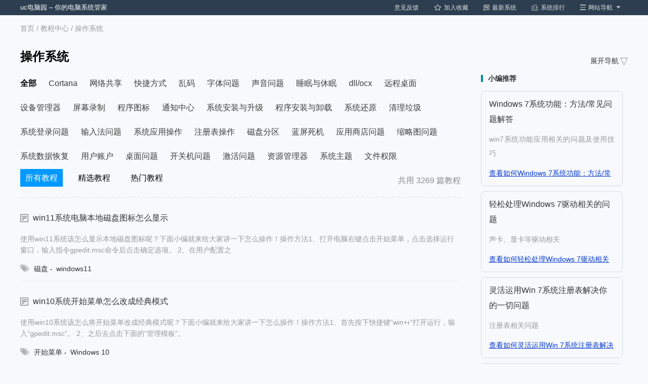

--- FILE ---
content_type: text/html; charset=UTF-8
request_url: https://www.uc23.net/jiaocheng/caozuoxitong/
body_size: 10150
content:
<!DOCTYPE html>
<html>
<head>
    <meta charset="UTF-8">
    <meta http-equiv="X-UA-Compatible" content="IE=edge,chrome=1">
    <meta name="renderer" content="webkit">
    <title>操作系统_系统教程_uc电脑园官网</title>
    <meta name="keywords" content="操作系统,系统教程" />
    <meta name="description" content="uc电脑园官网提供的关于当前分类名称的系统教程，包含win11系统电脑本地磁盘图标怎么显示,win10系统开始菜单怎么改成经典模式等" />
    <meta name="applicable-device" content="pc">
    <meta name="mobile-agent" content="format=html5;url=https://m.uc23.net/jiaocheng/caozuoxitong-all-all/">
    <meta name="mobile-agent" content="format=xhtml;url=https://m.uc23.net/jiaocheng/caozuoxitong-all-all/">
    <link rel="shortcut icon" href="https://pic.uc23.net/favicon.ico" type="image/x-icon" />
    <link rel="icon" sizes="any" mask href="https://pic.uc23.net/favicon.ico">
    <link rel="canonical" href="https://www.uc23.net/jiaocheng/caozuoxitong/">
    <link rel="dns-prefetch" href="//pic.uc23.net"/>
    <link rel="dns-prefetch" href="//file.uc23.net"/>
    <link rel="stylesheet" href="https://file.uc23.net/page/css/base.css">
    <link rel="stylesheet" href="https://file.uc23.net/page/css/comment.css">
    <link rel="stylesheet" href="https://file.uc23.net/page/css/comment2.css">
    <script type="text/javascript" src="https://file.uc23.net/page/js/jq1.9.js"></script>
    <!--<script data-ad-client="ca-pub-2739935318362539" async src="https://pagead2.googlesyndication.com/pagead/js/adsbygoogle.js"></script>-->    <script type="text/javascript">
        if(/Android|webOS|iPhone|iPod|mobile|BlackBerry|ucweb|SymbianOS/i.test(navigator.userAgent)){
            var url=window.location.href;
            try{window.location.href="https://m.uc23.net/jiaocheng/caozuoxitong-all-all/";
            }catch(e){}
        }
    </script>
</head>
<body>
<div class="header">
    
<div class="header_top">
    <div class="W1200">
        <a href="https://www.uc23.net" class="a_link">uc电脑园 – 你的电脑系统管家 </a>
        <div class="link_rit">
            <a class="tab" href="https://support.qq.com/products/155740" target="_blank" rel="nofollow">意见反馈</a>
            <a class="tab"><i class="ico_img ico1"></i>加入收藏</a>
            <a href="https://www.uc23.net/xinxitong/win10/" target="_blank" class="tab"><i class="ico_img ico2"></i>最新系统</a>
            <a href="https://www.uc23.net/paihangbang/win10/" target="_blank" class="tab"><i class="ico_img ico3"></i>系统排行</a>
            <div class="Meun_wrap">
                <div class="tab"><i class="ico_img ico4"></i>网站导航 <i class="ico_img ico5"></i></div>
                <div class="Meun_item clear">
                    <div class="itembox_ clear">
                                                    <div class="item">
                                <div class="lisbox_">
                                                                            <div class="btitle"><div class="bt bt1"><i style="background: url('https://pic.uc23.net/uploads/images/thumbtype/2020/0707/1594089654404640.png') no-repeat center"></i>电脑系统</div></div>

                                                                                                                                    <div class="lis_">
                                                    <div class="bt_">Windows</div>
                                                    <div class="a_lis">
                                                                                                                    <a href="https://www.uc23.net/xitong/win10/" target="_blank">Win10</a>
                                                                                                                    <a href="https://www.uc23.net/xitong/win7/" target="_blank">Win7</a>
                                                                                                                    <a href="https://www.uc23.net/xitong/winxp/" target="_blank">Winxp</a>
                                                                                                                    <a href="https://www.uc23.net/xitong/win8/" target="_blank">Win8</a>
                                                                                                                    <a href="https://www.uc23.net/xitong/winserver/" target="_blank">Winserver</a>
                                                                                                            </div>
                                                </div>
                                                                                            <div class="lis_">
                                                    <div class="bt_">Linux</div>
                                                    <div class="a_lis">
                                                                                                                    <a href="https://www.uc23.net/xitong/ubuntu/" target="_blank">ubuntu</a>
                                                                                                                    <a href="https://www.uc23.net/xitong/uos/" target="_blank">uos</a>
                                                                                                                    <a href="https://www.uc23.net/xitong/centos/" target="_blank">centos</a>
                                                                                                                    <a href="https://www.uc23.net/xitong/fedora/" target="_blank">fedora</a>
                                                                                                                    <a href="https://www.uc23.net/xitong/deepin/" target="_blank">deepin</a>
                                                                                                            </div>
                                                </div>
                                                                                            <div class="lis_">
                                                    <div class="bt_">macOS</div>
                                                    <div class="a_lis">
                                                                                                                    <a href="https://www.uc23.net/xitong/macoshighsierra/" target="_blank">High Sierra</a>
                                                                                                                    <a href="https://www.uc23.net/xitong/macosmojave/" target="_blank">Mojave</a>
                                                                                                                    <a href="https://www.uc23.net/xitong/catalina/" target="_blank">Catalina</a>
                                                                                                                    <a href="https://www.uc23.net/xitong/macos9/" target="_blank">macOS9</a>
                                                                                                            </div>
                                                </div>
                                                                                            <div class="lis_">
                                                    <div class="bt_">品牌系统</div>
                                                    <div class="a_lis">
                                                                                                                    <a href="https://www.uc23.net/xitong/ylmf/" target="_blank">雨林木风</a>
                                                                                                                    <a href="https://www.uc23.net/xitong/shendu/" target="_blank">深度技术</a>
                                                                                                                    <a href="https://www.uc23.net/xitong/fanqie/" target="_blank">番茄花园</a>
                                                                                                                    <a href="https://www.uc23.net/xitong/luobo/" target="_blank">萝卜家园</a>
                                                                                                                    <a href="https://www.uc23.net/xitong/windows-yuanban/" target="_blank">Windows 原版</a>
                                                                                                                    <a href="https://www.uc23.net/xitong/windows-lianxiang-oem/" target="_blank">联想OEM原版</a>
                                                                                                                    <a href="https://www.uc23.net/xitong/win7-ghost/" target="_blank">Win7 Ghost</a>
                                                                                                            </div>
                                                </div>
                                                                                    
                                                                    </div>
                            </div>
                                                    <div class="item">
                                <div class="lisbox_">
                                                                            <div class="btitle"><div class="bt bt2"><i style="background: url('https://pic.uc23.net/uploads/images/thumbtype/2020/0707/1594087306813051.png') no-repeat center"></i>注册表</div></div>

                                                                                    <div class="lis_">
                                                <div class="a_lis">
                                                                                                            <a href="https://www.uc23.net/zhucebiao/youjian/" target="_blank">右键设置</a>
                                                                                                            <a href="https://www.uc23.net/zhucebiao/kaishicaidan/" target="_blank">开始菜单设置</a>
                                                                                                            <a href="https://www.uc23.net/zhucebiao/danji/" target="_blank">单机游戏</a>
                                                                                                            <a href="https://www.uc23.net/zhucebiao/anquan/" target="_blank">安全设置</a>
                                                                                                            <a href="https://www.uc23.net/zhucebiao/kaiji/" target="_blank">开机速度</a>
                                                                                                            <a href="https://www.uc23.net/zhucebiao/" target="_blank">注册表大全</a>
                                                                                                    </div>
                                            </div>
                                        
                                                                            <div class="btitle"><div class="bt bt3"><i style="background: url('https://pic.uc23.net/uploads/images/thumbtype/2020/0707/1594087331969406.png') no-repeat center"></i>命令行</div></div>

                                                                                    <div class="lis_">
                                                <div class="a_lis">
                                                                                                            <a href="https://www.uc23.net/command/msdos/" target="_blank">MSDOS</a>
                                                                                                            <a href="https://www.uc23.net/command/unix/" target="_blank">unix</a>
                                                                                                            <a href="https://www.uc23.net/command/5.html" target="_blank">ipconfig</a>
                                                                                                            <a href="https://www.uc23.net/command/103.html" target="_blank">Ping</a>
                                                                                                            <a href="https://www.uc23.net/command/52.html" target="_blank">tracert</a>
                                                                                                            <a href="https://www.uc23.net/command/" target="_blank">命令行大全</a>
                                                                                                    </div>
                                            </div>
                                        
                                                                            <div class="btitle"><div class="bt bt4"><i style="background: url('https://pic.uc23.net/uploads/images/thumbtype/2020/0715/1594780685186696.png') no-repeat center"></i>浏览器插件</div></div>

                                                                                    <div class="lis_">
                                                <div class="a_lis">
                                                                                                            <a href="https://www.uc23.net/crx/chromecrx/" target="_blank">谷歌浏览器插件</a>
                                                                                                            <a href="https://www.uc23.net/crx/firefoxcrx/" target="_blank">火狐浏览器插件</a>
                                                                                                            <a href="https://www.uc23.net/crx/edgebrowsercrx/" target="_blank">edge浏览器插件</a>
                                                                                                            <a href="https://www.uc23.net/crx/qqbrowsercrx/" target="_blank">qq浏览器插件</a>
                                                                                                            <a href="https://www.uc23.net/crx/1.html" target="_blank">Adblock Plus</a>
                                                                                                            <a href="https://www.uc23.net/crx/3.html" target="_blank">Momentum</a>
                                                                                                            <a href="https://www.uc23.net/crx/" target="_blank">浏览器插件</a>
                                                                                                    </div>
                                            </div>
                                        
                                                                    </div>
                            </div>
                                                    <div class="item">
                                <div class="lisbox_">
                                                                            <div class="btitle"><div class="bt bt5"><i style="background: url('https://pic.uc23.net/uploads/images/thumbtype/2020/0707/1594087319237598.png') no-repeat center"></i>计算机历史</div></div>

                                                                                    <div class="lis_">
                                                <div class="a_lis">
                                                                                                            <a href="https://www.uc23.net/lishi/yxls/" target="_blank">游戏历史</a>
                                                                                                            <a href="https://www.uc23.net/lishi/hlwls/" target="_blank">互联网发展史</a>
                                                                                                            <a href="https://www.uc23.net/lishi/wlls/" target="_blank">网络历史</a>
                                                                                                            <a href="https://www.uc23.net/lishi/clqls/" target="_blank">CPU历史</a>
                                                                                                            <a href="https://www.uc23.net/lishi/sjls/" target="_blank">手机历史</a>
                                                                                                            <a href="https://www.uc23.net/lishi/sjls/" target="_blank">笔记本电脑历史</a>
                                                                                                            <a href="https://www.uc23.net/lishi/wrls/" target="_blank">微软历史</a>
                                                                                                            <a href="https://www.uc23.net/lishi/" target="_blank">电脑历史大全</a>
                                                                                                    </div>
                                            </div>
                                        
                                                                            <div class="btitle"><div class="bt bt6"><i style="background: url('https://pic.uc23.net/uploads/images/thumbtype/2020/0707/1594087342143801.png') no-repeat center"></i>文章</div></div>

                                                                                    <div class="lis_">
                                                <div class="a_lis">
                                                                                                            <a href="https://www.uc23.net/jiaocheng/win10jc/" target="_blank">Win10 教程</a>
                                                                                                            <a href="https://www.uc23.net/jiaocheng/win7jc/" target="_blank">Win7 教程</a>
                                                                                                            <a href="https://www.uc23.net/jiaocheng/" target="_blank">计算机教程大全</a>
                                                                                                            <a href="https://www.uc23.net/jiaocheng/anzhuang/" target="_blank">系统安装教程</a>
                                                                                                            <a href="https://www.uc23.net/baike/" target="_blank">百科</a>
                                                                                                            <a href="https://www.uc23.net/xinwen/" target="_blank">新闻</a>
                                                                                                    </div>
                                            </div>
                                        
                                                                    </div>
                            </div>
                                            </div>
                    <div class="last_item">
                                                    <div class="bt_">其他</div>
                            <div class="lis_a">
                                                                    <a href="https://www.uc23.net/xitong/win10-64bit/" target="_blank">Win10 64位 Ghost</a>
                                                                    <a href="https://www.uc23.net/zt/kuaijiejian/" target="_blank">电脑快捷键大全</a>
                                                                    <a href="https://www.uc23.net/biaoqian/jsjjczs/" target="_blank">计算机基础知识</a>
                                                                    <a href="https://www.uc23.net/jiaocheng/70608.html" target="_blank">原版镜像安装</a>
                                                            </div>
                                                <div class="wxbox">
                            <div class="wx_bt">
                                <i></i>微信公众号
                            </div>
                            <div class="img">
                                <img src="https://file.uc23.net/page/images/saoimg1.jpg"　alt="uc电脑园微信公众号">
                            </div>
                            <p>一对一的技术服务支持！</p>
                        </div>
                    </div>
                </div>
            </div>
        </div>
    </div>
</div>

<div class="header_center">
    <div class="W1200">
        <a href="https://www.uc23.net" class="logo"><img src="https://file.uc23.net/page/images/logo.png" alt="uc电脑园官网"></a>
        <div class="search">
            <form action="/s/" method="get" autocomplete="off" id="bdcs">
                <input type="text" class="input" placeholder="请输入关键词" name="keyword" />
                <button class="but"><i class="ico_img"></i>搜索</button>
            </form>
        </div>
    </div>
</div>    <div class="header_nav">
        <div class="W1200">
            <ul>
                <li class="{onindex}"><a href="/">首页</a></li>
                <li class="{onwin10}"><a href="https://www.uc23.net/xitong/win10/" >Win10系统</a> </li>
                <li class="{onwin7}"><a href="https://www.uc23.net/xitong/win7/" >Win7系统</a> </li>
                <li class="{onwinxp}"><a href="https://www.uc23.net/xitong/winxp/" >Winxp系统</a> </li>
                <li class="{onwin8}"><a href="https://www.uc23.net/xitong/win8/" >Win8系统</a> </li>
                <li class="{onjiaocheng}"><a href="https://www.uc23.net/jiaocheng/" >系统教程</a> </li>
                <li class="{onbaike}"><a href="https://www.uc23.net/baike/" >系统百科</a> </li>
                <li class="{onxinwen}"><a href="https://www.uc23.net/xinwen/" >系统新闻</a> </li>
            </ul>
        </div>
    </div>
    <div class="nav_list">
            <div class="list clear" style="display: none;">
                            <a href="https://www.uc23.net/zt/upanxitong/">系统安装教程</a>
                            <a href="https://www.uc23.net/xitong/win10-ghost/">Win10 Ghost</a>
                            <a href="https://www.uc23.net/xitong/win7-ghost/">Win7 Ghost</a>
                            <a href="https://www.uc23.net/xitong/windows-yuanban/">Windows 原版系统</a>
                            <a href="https://www.uc23.net/xitong/lianxiang-oem/">联想oem系统</a>
                    </div>
            <div class="list clear" style="display: none;">
                            <a href="https://www.uc23.net/xitong/win10-64bit/">win10 64位</a>
                            <a href="https://www.uc23.net/xitong/win10-ghost-32bit/">win10 32位</a>
                            <a href="https://www.uc23.net/xitong/80833.html">win10 2004 原版</a>
                            <a href="https://www.uc23.net/xitong/win10-oem/">Win10 Oem</a>
                            <a href="https://www.uc23.net/xitong/80585.html">win10 ghost 2004</a>
                    </div>
            <div class="list clear" style="display: none;">
                            <a href="https://www.uc23.net/xitong/win7-pure/">Win7纯净版</a>
                            <a href="https://www.uc23.net/xitong/win7-64bit/">win7 64位</a>
                            <a href="https://www.uc23.net/xitong/win7-ultimate/">win7 旗舰版</a>
                    </div>
            <div class="list clear" style="display: none;">
                            <a href="https://www.uc23.net/xitong/80479.html">WinXP SP3</a>
                            <a href="https://www.uc23.net/xitong/winxp-pure/">xp 纯净版</a>
                            <a href="https://www.uc23.net/xitong/winxp-ghost/">Winxp Ghost</a>
                    </div>
            <div class="list clear" style="display: none;">
                            <a href="https://www.uc23.net/xitong/70604.html">8.1 Ghost</a>
                    </div>
            <div class="list clear" style="display: none;">
                            <a href="https://www.uc23.net/zt/kuaijiejian/">电脑快捷键大全</a>
                            <a href="https://www.uc23.net/jiaocheng/70640.html">Win10 用户操作手册</a>
                            <a href="https://www.uc23.net/zt/xitongbeifen/">系统备份还原（系统自带功能）</a>
                            <a href="https://www.uc23.net/zt/shengyin/">电脑没声音？</a>
                            <a href="https://www.uc23.net/zt/tiantitu/">电脑硬件天梯图</a>
                            <a href="https://www.uc23.net/zt/diannaoxianshiqi/">显示器故障解决办法大全</a>
                    </div>
            <div class="list clear" style="display: none;">
                            <a href="https://www.uc23.net/baike/68217.html">oem是什么？</a>
                    </div>
            <div class="list clear" style="display: none;">
                            <a href="https://www.uc23.net/xinwen/69400.html">Edge不再支持Win7</a>
                    </div>
    </div>
</div><div class="comment">
    <div class="crumb">
        <a href="/">首页</a> <span> / </span>
        <a href="/jiaocheng/">教程中心</a> <span> / </span>
        <a href="/jiaocheng/caozuoxitong/">操作系统</a>
    </div>
    <div class="clear">
        <div class="ContL fl">
            <div class="sonlisttab">
                <div class="son_bt">操作系统</div>
                <div class="son_ul">
                    <ul>
                        <li class="on" > <a href="/jiaocheng/caozuoxitong-all/">全部</a> </li>
                                                    <li  ><a href="/jiaocheng/caozuoxitong-cortana/">Cortana</a> </li>
                                                    <li  ><a href="/jiaocheng/caozuoxitong-wlgx/">网络共享</a> </li>
                                                    <li  ><a href="/jiaocheng/caozuoxitong-kjfs/">快捷方式</a> </li>
                                                    <li  ><a href="/jiaocheng/caozuoxitong-luanma/">乱码</a> </li>
                                                    <li  ><a href="/jiaocheng/caozuoxitong-ztwt/">字体问题</a> </li>
                                                    <li  ><a href="/jiaocheng/caozuoxitong-sywt/">声音问题</a> </li>
                                                    <li  ><a href="/jiaocheng/caozuoxitong-smyxm/">睡眠与休眠</a> </li>
                                                    <li  ><a href="/jiaocheng/caozuoxitong-dllocx/">dll/ocx</a> </li>
                                                    <li  ><a href="/jiaocheng/caozuoxitong-yczm/">远程桌面</a> </li>
                                                    <li  ><a href="/jiaocheng/caozuoxitong-sbglq/">设备管理器</a> </li>
                                                    <li  ><a href="/jiaocheng/caozuoxitong-pmlz/">屏幕录制</a> </li>
                                                    <li  ><a href="/jiaocheng/caozuoxitong-tubiao/">程序图标</a> </li>
                                                    <li  ><a href="/jiaocheng/caozuoxitong-tzzx/">通知中心</a> </li>
                                                    <li  ><a href="/jiaocheng/caozuoxitong-xitongshengji/">系统安装与升级﻿</a> </li>
                                                    <li  ><a href="/jiaocheng/caozuoxitong-chengxuanzhuang/">程序安装与卸载﻿</a> </li>
                                                    <li  ><a href="/jiaocheng/caozuoxitong-xitonghuanyuan/">系统还原﻿</a> </li>
                                                    <li  ><a href="/jiaocheng/caozuoxitong-qingli/">清理垃圾﻿</a> </li>
                                                    <li  ><a href="/jiaocheng/caozuoxitong-denglu/">﻿系统登录问题﻿</a> </li>
                                                    <li  ><a href="/jiaocheng/caozuoxitong-shurufa/">﻿输入法问题﻿</a> </li>
                                                    <li  ><a href="/jiaocheng/caozuoxitong-yingyongcaozuo/">系统应用操作﻿</a> </li>
                                                    <li  ><a href="/jiaocheng/caozuoxitong-zhucebiaocaozuo/">﻿注册表操作﻿</a> </li>
                                                    <li  ><a href="/jiaocheng/caozuoxitong-cipan/">磁盘分区﻿</a> </li>
                                                    <li  ><a href="/jiaocheng/caozuoxitong-lanpin/">﻿蓝屏死机﻿</a> </li>
                                                    <li  ><a href="/jiaocheng/caozuoxitong-yingyongshangdian/">应用商店问题﻿</a> </li>
                                                    <li  ><a href="/jiaocheng/caozuoxitong-sltwt/">缩略图问题</a> </li>
                                                    <li  ><a href="/jiaocheng/caozuoxitong-shujuhuifu/">﻿系统数据恢复﻿</a> </li>
                                                    <li  ><a href="/jiaocheng/caozuoxitong-yonghuzhanghu/">用户账户﻿</a> </li>
                                                    <li  ><a href="/jiaocheng/caozuoxitong-zhuomianwenti/">桌面问题</a> </li>
                                                    <li  ><a href="/jiaocheng/caozuoxitong-kaiguanji/">开关机问题﻿</a> </li>
                                                    <li  ><a href="/jiaocheng/caozuoxitong-jihuo/">﻿激活问题﻿</a> </li>
                                                    <li  ><a href="/jiaocheng/caozuoxitong-zyglq/">资源管理器</a> </li>
                                                    <li  ><a href="/jiaocheng/caozuoxitong-xtzt/">系统主题</a> </li>
                                                    <li  ><a href="/jiaocheng/caozuoxitong-wjqx/">文件权限</a> </li>
                                            </ul>
                </div>
                <div class="tab_lis">
                    <div class="tab_a">
                        <a href="/jiaocheng/caozuoxitong-all-all/" class="tab on">所有教程</a>
                        <a href="/jiaocheng/caozuoxitong-all-xuan/" class="tab ">精选教程</a>
                        <a href="/jiaocheng/caozuoxitong-all-hot/" class="tab ">热门教程</a>
                    </div>
                    <div class="tishi">共用 3269 篇教程</div>
                </div>
            </div>
            <div class="Listbox">
                                    <div class="course_lis">
                        <ul>
                                                            <li>
                                    <div class="bt">
                                        <i class="ico ico1"></i>
                                                                                <a href="https://www.uc23.net/jiaocheng/76629.html" target="_blank">win11系统电脑本地磁盘图标怎么显示</a>
                                    </div>
                                    <div class="text">
                                        <div class="p">
                                            使用win11系统该怎么显示本地磁盘图标呢？下面小编就来给大家讲一下怎么操作！操作方法1、打开电脑右键点击开始菜单，点击选择运行窗口，输入指令gpedit.msc命令后点击确定选项。 2、在用户配置之                                        </div>
                                    </div>
                                                                            <div class="bq">
                                            <i class="ico ico2"></i>
                                                                                            <a href="/biaoqian/cp/" target="_blank">磁盘</a>
                                                                                            <a href="/biaoqian/windows11/" target="_blank">windows11</a>
                                                                                    </div>
                                                                    </li>
                                                            <li>
                                    <div class="bt">
                                        <i class="ico ico1"></i>
                                                                                <a href="https://www.uc23.net/jiaocheng/76626.html" target="_blank">win10系统开始菜单怎么改成经典模式</a>
                                    </div>
                                    <div class="text">
                                        <div class="p">
                                            使用win10系统该怎么将开始菜单改成经典模式呢？下面小编就来给大家讲一下怎么操作！操作方法1、首先按下快捷键“win+r”打开运行，输入“gpedit.msc”。 2、之后去点击下面的“管理模板”。                                        </div>
                                    </div>
                                                                            <div class="bq">
                                            <i class="ico ico2"></i>
                                                                                            <a href="/biaoqian/kscd/" target="_blank">开始菜单</a>
                                                                                            <a href="/biaoqian/windows10/" target="_blank">Windows 10</a>
                                                                                    </div>
                                                                    </li>
                                                            <li>
                                    <div class="bt">
                                        <i class="ico ico1"></i>
                                                                                <a href="https://www.uc23.net/jiaocheng/76622.html" target="_blank">bat文件乱码怎么处理 win11系统运行bat文件出现乱码的解决方法</a>
                                    </div>
                                    <div class="text">
                                        <div class="p">
                                            使用win11系统运行.bat文件出现乱码该怎么办呢？下面小编就来给大家讲一下怎么解决！解决方法1、运行bat批处理文件的时候，只要输出中文，就会出现乱码； 2、选中出现问题的bat批处理文件，点击右                                        </div>
                                    </div>
                                                                            <div class="bq">
                                            <i class="ico ico2"></i>
                                                                                            <a href="/biaoqian/bat/" target="_blank">bat文件</a>
                                                                                            <a href="/biaoqian/windows11/" target="_blank">windows11</a>
                                                                                    </div>
                                                                    </li>
                                                            <li>
                                    <div class="bt">
                                        <i class="ico ico1"></i>
                                                                                <a href="https://www.uc23.net/jiaocheng/76619.html" target="_blank">win10系统应用商店0x80070422错误代码的解决方法</a>
                                    </div>
                                    <div class="text">
                                        <div class="p">
                                            使用win10系统发现应用商店出现错误代码0x80070422，遇到这种情况该怎么办呢？下面小编就来给大家讲一下怎么解决！解决方法1、按下Win+R打开运行（或者右键开始菜单打开运行），输入：serv                                        </div>
                                    </div>
                                                                            <div class="bq">
                                            <i class="ico ico2"></i>
                                                                                            <a href="/biaoqian/yysd/" target="_blank">应用商店</a>
                                                                                            <a href="/biaoqian/windows10/" target="_blank">Windows 10</a>
                                                                                            <a href="/biaoqian/microsoftstore/" target="_blank">Microsoft Store</a>
                                                                                    </div>
                                                                    </li>
                                                            <li>
                                    <div class="bt">
                                        <i class="ico ico1"></i>
                                                                                <a href="https://www.uc23.net/jiaocheng/76616.html" target="_blank">系统禁止运行脚本怎么解除 win11系统禁止运行脚本的解除方法讲解</a>
                                    </div>
                                    <div class="text">
                                        <div class="p">
                                            使用win11系统该怎么解除电脑禁止运行的脚本呢？下面小编就来给大家讲一下怎么操作！操作方法搜索Windows PowerShell，以管理员身份运行。 命令行输入set-ExecutionPolic                                        </div>
                                    </div>
                                                                            <div class="bq">
                                            <i class="ico ico2"></i>
                                                                                            <a href="/biaoqian/windows11/" target="_blank">windows11</a>
                                                                                            <a href="/biaoqian/jbwj/" target="_blank">脚本文件</a>
                                                                                    </div>
                                                                    </li>
                                                            <li>
                                    <div class="bt">
                                        <i class="ico ico1"></i>
                                                                                <a href="https://www.uc23.net/jiaocheng/76601.html" target="_blank">win11系统顶部菜单怎么添加网络的方法讲解</a>
                                    </div>
                                    <div class="text">
                                        <div class="p">
                                            使用win11系统该怎么在电脑顶部的菜单中加入网络功能呢？下面小编就来给大家讲一下怎么操作！操作方法第一步，在Windows11这里找到此电脑的顶部菜单栏。第二步，咱们即可在这里将顶部菜单栏中的此按钮                                        </div>
                                    </div>
                                                                            <div class="bq">
                                            <i class="ico ico2"></i>
                                                                                            <a href="/biaoqian/wjcd/" target="_blank">文件菜单</a>
                                                                                            <a href="/biaoqian/windows11/" target="_blank">windows11</a>
                                                                                    </div>
                                                                    </li>
                                                            <li>
                                    <div class="bt">
                                        <i class="ico ico1"></i>
                                                                                <a href="https://www.uc23.net/jiaocheng/76600.html" target="_blank">电脑自动处理视频功能怎么关闭 win10系统关闭自动处理视频功能的方法讲解</a>
                                    </div>
                                    <div class="text">
                                        <div class="p">
                                            使用win10系统该怎么关闭电脑的自动处理视频功能呢？下面小编就来给大家讲一下怎么操作！操作方法1、点击打开设置界面的【应用】选项。 2、点击打开应用的【视频播放】选项。 3、关闭视频播放的【自动处理                                        </div>
                                    </div>
                                                                            <div class="bq">
                                            <i class="ico ico2"></i>
                                                                                            <a href="/biaoqian/spbf/" target="_blank">视频播放</a>
                                                                                            <a href="/biaoqian/windows10/" target="_blank">Windows 10</a>
                                                                                            <a href="/biaoqian/spsz/" target="_blank">视频设置</a>
                                                                                    </div>
                                                                    </li>
                                                            <li>
                                    <div class="bt">
                                        <i class="ico ico1"></i>
                                                                                <a href="https://www.uc23.net/jiaocheng/76599.html" target="_blank">电脑关机键怎么禁用 win11系统禁用电源按钮关机的方法讲解</a>
                                    </div>
                                    <div class="text">
                                        <div class="p">
                                            使用win11系统该怎么禁用电源按钮关机呢？下面小编就来给大家讲一下怎么操作！操作方法1、同时按下Win 和 R键启动运行窗口，打开后，输入control并按Enter键以启动控制面板。 2、在控制面                                        </div>
                                    </div>
                                                                            <div class="bq">
                                            <i class="ico ico2"></i>
                                                                                            <a href="/biaoqian/guanji/" target="_blank">关机</a>
                                                                                            <a href="/biaoqian/windows11/" target="_blank">windows11</a>
                                                                                    </div>
                                                                    </li>
                                                            <li>
                                    <div class="bt">
                                        <i class="ico ico1"></i>
                                                                                <a href="https://www.uc23.net/jiaocheng/76597.html" target="_blank">电脑已安装的字体怎么卸载 win11系统卸载已安装字体的方法教程</a>
                                    </div>
                                    <div class="text">
                                        <div class="p">
                                            使用win11系统该怎么卸载电脑已经安装的字体呢？下面小编就来给大家讲一下怎么操作！操作方法桌面空白处右键点【个性化】。 点【字体】。 找到并单击要卸载的字体。 点下图所示的【卸载】即可。 字体安装在                                        </div>
                                    </div>
                                                                            <div class="bq">
                                            <i class="ico ico2"></i>
                                                                                            <a href="/biaoqian/ziti/" target="_blank">字体</a>
                                                                                            <a href="/biaoqian/windows11/" target="_blank">windows11</a>
                                                                                    </div>
                                                                    </li>
                                                            <li>
                                    <div class="bt">
                                        <i class="ico ico1"></i>
                                                                                <a href="https://www.uc23.net/jiaocheng/76588.html" target="_blank">Appdata文件夹是干什么的 Win10系统Appdata文件夹可以删除吗</a>
                                    </div>
                                    <div class="text">
                                        <div class="p">
                                            Win10系统中的Appdata文件夹是什么，可以删除吗？下面小编就来给大家讲解一下！ 答：appdata理论上是可以删除的。 不过不推荐删除，只有temp文件夹建议删除。 1、appdata文件夹保                                        </div>
                                    </div>
                                                                            <div class="bq">
                                            <i class="ico ico2"></i>
                                                                                            <a href="/biaoqian/windows10/" target="_blank">Windows 10</a>
                                                                                            <a href="/biaoqian/appdata/" target="_blank">Appdata</a>
                                                                                    </div>
                                                                    </li>
                                                    </ul>
                    </div>
                                            <div class="more_butlink" onclick="getjc('caozuoxitong', 'all', 'all', this)" attr-page="2">
                    <a>加载更多</a>
                </div>
                                                </div>
        </div>
        <div class="ContR fr">
            <!-- 点击显示导航 -->
            <div class="opennav"><div class="openheader on_"><span>展开导航</span> <i>▽</i></div></div>
                <div class="Rintab Rtab2 ">
        <div class="title_">小编推荐</div>
        <div class="list">
            <ul>
                                    <li>
                        <a href="https://www.uc23.net/biaoqian/win7xtgn/" target="_blank" class="name_bt">Windows 7系统功能：方法/常见问题解答</a>
                        <div class="text">
                            <p>win7系统功能应用相关的问题及使用技巧
</p>
                        </div>
                        <a href="https://www.uc23.net/biaoqian/win7xtgn/" target="_blank" class="link">查看如何Windows 7系统功能：方法/常见问题解答</a>
                    </li>
                                    <li>
                        <a href="https://www.uc23.net/biaoqian/qsclwin7qd/" target="_blank" class="name_bt">轻松处理Windows 7驱动相关的问题</a>
                        <div class="text">
                            <p>声卡、显卡等驱动相关</p>
                        </div>
                        <a href="https://www.uc23.net/biaoqian/qsclwin7qd/" target="_blank" class="link">查看如何轻松处理Windows 7驱动相关的问题</a>
                    </li>
                                    <li>
                        <a href="https://www.uc23.net/biaoqian/lhyyzcb/" target="_blank" class="name_bt">灵活运用Win 7系统注册表解决你的一切问题</a>
                        <div class="text">
                            <p>注册表相关问题</p>
                        </div>
                        <a href="https://www.uc23.net/biaoqian/lhyyzcb/" target="_blank" class="link">查看如何灵活运用Win 7系统注册表解决你的一切问题</a>
                    </li>
                                    <li>
                        <a href="https://www.uc23.net/biaoqian/xnwindows7/" target="_blank" class="name_bt">使你的Windows7 性能更“猛”</a>
                        <div class="text">
                            <p>提升你Windows7的使用性能，包含电源相关，系统优化等。</p>
                        </div>
                        <a href="https://www.uc23.net/biaoqian/xnwindows7/" target="_blank" class="link">查看如何使你的Windows7 性能更“猛”</a>
                    </li>
                                    <li>
                        <a href="https://www.uc23.net/biaoqian/glwin7/" target="_blank" class="name_bt">管理Windows 7文件文件夹以及硬盘空间</a>
                        <div class="text">
                            <p>让你的Windows 7文件更井然有序</p>
                        </div>
                        <a href="https://www.uc23.net/biaoqian/glwin7/" target="_blank" class="link">查看如何管理Windows 7文件文件夹以及硬盘空间</a>
                    </li>
                                    <li>
                        <a href="https://www.uc23.net/biaoqian/glwin7wllj/" target="_blank" class="name_bt">管理Windows 7网络和连接</a>
                        <div class="text">
                            <p>畅玩Windows 7 网上冲浪！</p>
                        </div>
                        <a href="https://www.uc23.net/biaoqian/glwin7wllj/" target="_blank" class="link">查看如何管理Windows 7网络和连接</a>
                    </li>
                                    <li>
                        <a href="https://www.uc23.net/biaoqian/rndwin7byst/" target="_blank" class="name_bt">让你的Windows 7 更便于收听</a>
                        <div class="text">
                            <p>一切关于windows7 系统的声音输入输出问题解答</p>
                        </div>
                        <a href="https://www.uc23.net/biaoqian/rndwin7byst/" target="_blank" class="link">查看如何让你的Windows 7 更便于收听</a>
                    </li>
                                    <li>
                        <a href="https://www.uc23.net/biaoqian/mlwindow7/" target="_blank" class="name_bt">使你的Windows 7看起来更“美”</a>
                        <div class="text">
                            <p>调整图标大小，调整文本大小和颜色、自定义鼠标光标等辅助功能。</p>
                        </div>
                        <a href="https://www.uc23.net/biaoqian/mlwindow7/" target="_blank" class="link">查看如何使你的Windows 7看起来更“美”</a>
                    </li>
                                    <li>
                        <a href="https://www.uc23.net/biaoqian/bznszwllj/" target="_blank" class="name_bt">帮助你设置Windows 7网络连接</a>
                        <div class="text">
                            <p>改善优化您的Windows7系统的网络连接</p>
                        </div>
                        <a href="https://www.uc23.net/biaoqian/bznszwllj/" target="_blank" class="link">查看如何帮助你设置Windows 7网络连接</a>
                    </li>
                                    <li>
                        <a href="https://www.uc23.net/biaoqian/sbwindows7/" target="_blank" class="name_bt">帮你在Windows 7 中更好的使用外部设备</a>
                        <div class="text">
                            <p>Windows7 外接的各种设备帮助，打印机，鼠标，键盘，u盘，摄像头等</p>
                        </div>
                        <a href="https://www.uc23.net/biaoqian/sbwindows7/" target="_blank" class="link">查看如何帮你在Windows 7 中更好的使用外部设备</a>
                    </li>
                                    <li>
                        <a href="https://www.uc23.net/biaoqian/jjtbwindows7/" target="_blank" class="name_bt">解决Windows 7 图标的各种疑难杂症</a>
                        <div class="text">
                            <p>Windows 7 图标的各种疑难杂症，不见了，不显示，蓝底等</p>
                        </div>
                        <a href="https://www.uc23.net/biaoqian/jjtbwindows7/" target="_blank" class="link">查看如何解决Windows 7 图标的各种疑难杂症</a>
                    </li>
                                    <li>
                        <a href="https://www.uc23.net/biaoqian/jqwindows7/" target="_blank" class="name_bt">实用！Windows 7 操作技巧</a>
                        <div class="text">
                            <p>Windows 7 各种操作技巧，命令行，实用操作，实用快捷键等</p>
                        </div>
                        <a href="https://www.uc23.net/biaoqian/jqwindows7/" target="_blank" class="link">查看如何实用！Windows 7 操作技巧</a>
                    </li>
                                    <li>
                        <a href="https://www.uc23.net/biaoqian/win10xtgn/" target="_blank" class="name_bt">Windows 10系统功能：方法/常见问题解答</a>
                        <div class="text">
                            <p>win10系统功能应用相关的问题及使用技巧</p>
                        </div>
                        <a href="https://www.uc23.net/biaoqian/win10xtgn/" target="_blank" class="link">查看如何Windows 10系统功能：方法/常见问题解答</a>
                    </li>
                                    <li>
                        <a href="https://www.uc23.net/biaoqian/windows10dlcq/" target="_blank" class="name_bt">齐活！Windows 10登录重启的问题都在这里</a>
                        <div class="text">
                            <p>关于windows10，登录、重启、忘记密码等的技巧合集</p>
                        </div>
                        <a href="https://www.uc23.net/biaoqian/windows10dlcq/" target="_blank" class="link">查看如何齐活！Windows 10登录重启的问题都在这里</a>
                    </li>
                                    <li>
                        <a href="https://www.uc23.net/biaoqian/xtswindows10/" target="_blank" class="name_bt">玩转Windows 10 操作“小贴士”</a>
                        <div class="text">
                            <p>玩转Windows 10的各种便利“小贴士”</p>
                        </div>
                        <a href="https://www.uc23.net/biaoqian/xtswindows10/" target="_blank" class="link">查看如何玩转Windows 10 操作“小贴士”</a>
                    </li>
                                    <li>
                        <a href="https://www.uc23.net/biaoqian/lpwindows/" target="_blank" class="name_bt">超实用！解决Win 10系统蓝屏错误代码</a>
                        <div class="text">
                            <p>Windows10系统出现的各类蓝屏停止错误代码的解决方式</p>
                        </div>
                        <a href="https://www.uc23.net/biaoqian/lpwindows/" target="_blank" class="link">查看如何超实用！解决Win 10系统蓝屏错误代码</a>
                    </li>
                                    <li>
                        <a href="https://www.uc23.net/biaoqian/wbsb/" target="_blank" class="name_bt">提高你对Windows 10外部设备的使用体验</a>
                        <div class="text">
                            <p>帮助您解决在使用过程中遇到的有关外部设备的问题，提高用户体验感。</p>
                        </div>
                        <a href="https://www.uc23.net/biaoqian/wbsb/" target="_blank" class="link">查看如何提高你对Windows 10外部设备的使用体验</a>
                    </li>
                                    <li>
                        <a href="https://www.uc23.net/biaoqian/qjwindows10/" target="_blank" class="name_bt">实用！Windows 10 操作技巧</a>
                        <div class="text">
                            <p>帮助你提升windows 10系统的使用效率！包含快捷键，小技巧等。</p>
                        </div>
                        <a href="https://www.uc23.net/biaoqian/qjwindows10/" target="_blank" class="link">查看如何实用！Windows 10 操作技巧</a>
                    </li>
                                    <li>
                        <a href="https://www.uc23.net/biaoqian/wjwindows10/" target="_blank" class="name_bt">管理Windows 10文件\文件夹\以及硬盘空间</a>
                        <div class="text">
                            <p>方便你使用，管理windows10 文件，文件夹，以及磁盘</p>
                        </div>
                        <a href="https://www.uc23.net/biaoqian/wjwindows10/" target="_blank" class="link">查看如何管理Windows 10文件\文件夹\以及硬盘空间</a>
                    </li>
                                    <li>
                        <a href="https://www.uc23.net/biaoqian/wlwindows10/" target="_blank" class="name_bt">管理Windows 10网络和连接</a>
                        <div class="text">
                            <p>让你轻松管理你的windows10 网络，连接，远程桌面等</p>
                        </div>
                        <a href="https://www.uc23.net/biaoqian/wlwindows10/" target="_blank" class="link">查看如何管理Windows 10网络和连接</a>
                    </li>
                                    <li>
                        <a href="https://www.uc23.net/biaoqian/xnwindows10/" target="_blank" class="name_bt">提高你使用Windows 10的性能</a>
                        <div class="text">
                            <p>我们提供一些教程以帮助你的 Windows 10 电脑更好地运行。</p>
                        </div>
                        <a href="https://www.uc23.net/biaoqian/xnwindows10/" target="_blank" class="link">查看如何提高你使用Windows 10的性能</a>
                    </li>
                                    <li>
                        <a href="https://www.uc23.net/biaoqian/qlwin10kj/" target="_blank" class="name_bt">清理 Windows 10 中的硬盘空间（清理垃圾）</a>
                        <div class="text">
                            <p>清理系统的一些硬盘空间以使你的电脑系统是最新版本，确保系统能流畅运行。</p>
                        </div>
                        <a href="https://www.uc23.net/biaoqian/qlwin10kj/" target="_blank" class="link">查看如何清理 Windows 10 中的硬盘空间（清理垃圾）</a>
                    </li>
                                    <li>
                        <a href="https://www.uc23.net/biaoqian/sjwindows10/" target="_blank" class="name_bt">升级 Windows 10：方法/常见问题解答</a>
                        <div class="text">
                            <p>升级windows10的方方面面，方法，问题，解决办法</p>
                        </div>
                        <a href="https://www.uc23.net/biaoqian/sjwindows10/" target="_blank" class="link">查看如何升级 Windows 10：方法/常见问题解答</a>
                    </li>
                                    <li>
                        <a href="https://www.uc23.net/biaoqian/bhwin10/" target="_blank" class="name_bt">保护Windows 10 ：病毒防护/安全设置</a>
                        <div class="text">
                            <p>针对Windows 10各种病毒防范和修复，安全设置，防火墙设置等。</p>
                        </div>
                        <a href="https://www.uc23.net/biaoqian/bhwin10/" target="_blank" class="link">查看如何保护Windows 10 ：病毒防护/安全设置</a>
                    </li>
                                    <li>
                        <a href="https://www.uc23.net/biaoqian/sywindows/" target="_blank" class="name_bt">让你的Windows 10 更便于收听</a>
                        <div class="text">
                            <p>如果你难以听到电脑声音，让我们来帮助你。</p>
                        </div>
                        <a href="https://www.uc23.net/biaoqian/sywindows/" target="_blank" class="link">查看如何让你的Windows 10 更便于收听</a>
                    </li>
                                    <li>
                        <a href="https://www.uc23.net/jiaocheng/73363.html" target="_blank" class="name_bt">如何解决20H2更新后，Windows更新出现错误</a>
                        <div class="text">
                            <p> 在更新20H2版本后windows系统更新提示出现错误，建议重新打开设置。 </p>
                        </div>
                        <a href="https://www.uc23.net/jiaocheng/73363.html" target="_blank" class="link">查看如何如何解决20H2更新后，Windows更新出现错误</a>
                    </li>
                            </ul>
        </div>
    </div>
        </div>
    </div>
</div>
<div class="footer">
    <div class="footer_item">
        <div class="footernav clear">
                                                <div class="item">
                        <div class="bt">电脑系统</div>
                        <div class="lis clear">
                                                            <a href="https://www.uc23.net/xitong/win10/" target="_blank">Windows 10</a>
                                                            <a href="https://www.uc23.net/xitong/win10-64bit/" target="_blank">Win10 64位</a>
                                                            <a href="https://www.uc23.net/xitong/win7-ghost/" target="_blank">Win7 Ghost</a>
                                                            <a href="https://www.uc23.net/xitong/win7-ultimate/" target="_blank">Win7旗舰版</a>
                                                            <a href="https://www.uc23.net/xitong/winxp/" target="_blank">Windows xp</a>
                                                            <a href="https://www.uc23.net/xitong/80138.html" target="_blank">XP SP3完美版</a>
                                                            <a href="https://www.uc23.net/xitong/oem/" target="_blank">OEM系统</a>
                                                    </div>
                    </div>
                                    <div class="item">
                        <div class="bt">注册表</div>
                        <div class="lis clear">
                                                            <a href="https://www.uc23.net/zhucebiao/yczm/" target="_blank">远程桌面</a>
                                                            <a href="https://www.uc23.net/zhucebiao/kaishicaidan/" target="_blank">开始菜单</a>
                                                            <a href="https://www.uc23.net/zhucebiao/xitongbibei/"" target="_blank">系统必备</a>
                                                            <a href="https://www.uc23.net/zhucebiao/neicun/" target="_blank">内存清理</a>
                                                            <a href="https://www.uc23.net/zhucebiao/gexinghua/" target="_blank">个性化</a>
                                                            <a href="https://www.uc23.net/zhucebiao/chuliqi/" target="_blank">处理器</a>
                                                    </div>
                    </div>
                                    <div class="item">
                        <div class="bt">命令行</div>
                        <div class="lis clear">
                                                            <a href="https://www.uc23.net/command/msdos/" target="_blank">msdos</a>
                                                            <a href="https://www.uc23.net/command/149.html" target="_blank">chkdsk</a>
                                                            <a href="https://www.uc23.net/command/44.html" target="_blank">cd</a>
                                                            <a href="https://www.uc23.net/command/159.html" target="_blank">cls</a>
                                                    </div>
                    </div>
                                    <div class="item">
                        <div class="bt">计算机历史</div>
                        <div class="lis clear">
                                                            <a href="https://www.uc23.net/lishi/dnxsqls/" target="_blank">显示器历史</a>
                                                            <a href="https://www.uc23.net/lishi/pgczxtls/" target="_blank">苹果系统历史</a>
                                                            <a href="https://www.uc23.net/lishi/dyjls/" target="_blank">打印机历史</a>
                                                            <a href="https://www.uc23.net/lishi/70375.html" target="_blank">中国互联网</a>
                                                            <a href="https://www.uc23.net/lishi/msdosls/" target="_blank">MSDOS历史</a>
                                                            <a href="https://www.uc23.net/lishi/ncls/" target="_blank">内存条历史</a>
                                                    </div>
                    </div>
                                    <div class="item">
                        <div class="bt">文章</div>
                        <div class="lis clear">
                                                            <a href="https://www.uc23.net/jiaocheng/win10jc/" target="_blank">Win10教程</a>
                                                            <a href="https://www.uc23.net/jiaocheng/winxpjc/" target="_blank">WinXP教程</a>
                                                            <a href="https://www.uc23.net/zt/tiantitu/" target="_blank">天梯图</a>
                                                            <a href="https://www.uc23.net/xitong/uos/" target="_blank">uos系统下载</a>
                                                    </div>
                    </div>
                                    <div class="item">
                        <div class="bt">浏览器插件</div>
                        <div class="lis clear">
                                                            <a href="https://www.uc23.net/crx/360safebrowsercrx/" target="_blank">360安全浏览器插件</a>
                                                            <a href="https://www.uc23.net/crx/sogoubrowsersext/" target="_blank">搜狗浏览器插件</a>
                                                            <a href="https://www.uc23.net/crx/360speedbrowsercrx/" target="_blank">360极速浏览器插件</a>
                                                    </div>
                    </div>
                                    </div>
    </div>
    <div class="footer_but2">
        <div class="W1200">
            <p>
                本站发布的资源和内容仅为个人学习测试使用，请在下载后24小时内删除，不得用于任何商业用途，否则后果自负，请支持购买正版软件！ <br/>
                如侵犯到您的权益,请及时通知我们，我们会及时处理，对uc电脑园有任何投诉或建议，可点击意见反馈或与管理员联系. QQ：qq_num <br/>
                uc电脑园 版权所有 (C)2020 www.uc23.net All Rights Reserved 版权所有 <br/>
                冀ICP备2021025337号-1
            </p>
        </div>
    </div>
</div>
<script type="text/javascript" src="https://file.uc23.net/page/js/base.js"></script><script type="text/javascript" src="https://file.uc23.net/page/js/so.js"></script>
<script type="text/javascript" src="https://file.uc23.net/page/js/viewscount.js"></script>
<script type="text/javascript">jccount('caozuoxitong', 'all')</script>
</body>
</html>


--- FILE ---
content_type: text/css
request_url: https://file.uc23.net/page/css/base.css
body_size: 4060
content:
@charset "utf-8";
/* CSS Document */
/*基础部分*/
body,h1,h2,h3,h4,h5,h6,p,ul,ol,li,input,select,textarea,div,table,td,th,tr,dt,dd,dl{margin:0;padding:0;}
ul,ol{list-style:none;}
em,i{font-style:normal;}
table{border-spacing:0;border-collapse:collapse;margin:inherit;}
img{border:none;vertical-align:middle;}
input,select,button{vertical-align:middle;outline: none;}
a{text-decoration:none;color: #333;}
a:hover{color: #0099ff;}
body{min-width:1200px;font-family:'Microsoft YaHei','Arial','Heiti SC'; background:#f7f9fc; color: #333; font-size: 14px;}
.fl{float: left;}
.fr{float: right;}
.hide{display: none;}
.W1200{width: 1200px;margin: 0 auto;}
.clear:before,.clear:after{content: '';display: block;clear: both;}
.gray{-webkit-filter: grayscale(100%);-moz-filter: grayscale(1);-ms-filter: grayscale(100%);-o-filter: grayscale(100%);filter: grayscale(100%);filter: gray;}
.ico_img{background: url("../images/ico_img.png") no-repeat center;}

.header{position: relative; z-index: 2;}
.header_top{height: 30px; line-height: 30px; background: #2c3e50;}
.header_top .a_link{ display: block; float: left; font-size: 13px; color: #fff; height: 30px;line-height: 30px;}
.header_top .link_rit{float: right;}
.header_top .link_rit .tab{float: left;  padding: 0 15px;height: 30px; font-size: 12px; color: #e4e4e4; cursor: pointer;}
.header_top .link_rit .tab i{display: inline-block; vertical-align: middle; margin: -2px 5px 0 0;}
.header_top .link_rit .tab:hover{color: #fff;}
.header_top .link_rit .tab .ico1{height:13px;width:15px;background-position: -136px -31px;}
.header_top .link_rit .tab:hover .ico1{background-position: -227px 0;}
.header_top .link_rit .tab .ico2{height:12px;width:12px;background-position: -156px -31px;}
.header_top .link_rit .tab:hover .ico2{background-position: -85px 0;}
.header_top .link_rit .tab .ico3{height:12px;width:13px;background-position: -174px -31px;}
.header_top .link_rit .tab:hover .ico3{background-position: -149px 0;}
.header_top .link_rit .tab .ico4{height:11px;width:11px;background-position: -192px -32px;}
.header_top .link_rit .tab .ico5{height:5px;width:7px;background-position:-209px -36px; margin: -2px 0 0 5px ;}
.header_top .link_rit .Meun_wrap{float: left; position: relative;}
.header_top .link_rit .Meun_wrap.on .tab{background: #305070; }
.header_top .link_rit .Meun_wrap.on .Meun_item{display: block;}
.header_top .link_rit .Meun_wrap:hover .tab{background: #305070;}
.header_top .link_rit .Meun_wrap:hover .Meun_item{display: block;}
.header_top .link_rit .Meun_wrap:hover .tab .ico5{background-position: -107px 0;}
.header_top .link_rit .Meun_wrap:hover .tab .ico4{background-position: -37px 0;}
.header_top .link_rit .Meun_wrap:hover .tab{color: #fff;}

.Meun_wrap .Meun_item{position: absolute; top:30px; right: 0px; width: 1200px; height: 350px; background: #305070; padding-bottom: 20px; display: none; z-index: 1000;}
.Meun_wrap .Meun_item .lis{float: left; width: 50%;}
.Meun_wrap .Meun_item .lis .bt{height: 35px; line-height:35px; padding-left: 20px; padding-top: 10px; font-size: 16px; font-weight: bold; display: block;}
.Meun_wrap .Meun_item .lis .bt a{color: #fff;}
.Meun_wrap .Meun_item .lis .bt a:hover{color:#54d5ff}
.Meun_wrap .Meun_item .lis p{padding-left: 20px; height: 60px; line-height: 35px;font-size: 14px; }
.Meun_wrap .Meun_item .lis p a{color: #c5c5c5;margin-right: 20px;}
.Meun_wrap .Meun_item .lis p a:hover{color: #54d5ff;}

.Rtabtop30 {margin-top:30px;}
.Meun_wrap .Meun_item {height:auto;padding-bottom:10px;background:#fff;border:1px solid #eee;width:1198px;}
.Meun_wrap .Meun_item .item {float:left;width:295px;}
.Meun_wrap .Meun_item .item .lisbox_ {padding:10px 20px;}
.Meun_wrap .Meun_item .item .btitle {height:60px;line-height:60px;width:100%;}
.Meun_wrap .Meun_item .item .btitle .bt {float:left;font-size:16px;font-weight:bold;}
.Meun_wrap .Meun_item .item .btitle .bt i {display:inline-block;vertical-align:middle;background:url("../images/ico_header.png") no-repeat center;margin:-2px 5px 0 0;}
.Meun_wrap .Meun_item .item .btitle .bt1 {color:#644ca2;}
.Meun_wrap .Meun_item .item .btitle .bt1 i {height:17px;width:18px;background-position:-163px 0;}
.Meun_wrap .Meun_item .item .btitle .bt2 {color:#3e77e9;}
.Meun_wrap .Meun_item .item .btitle .bt2 i {height:18px;width:16px;background-position:0 0;}
.Meun_wrap .Meun_item .item .btitle .bt3 {color:#ff5952;}
.Meun_wrap .Meun_item .item .btitle .bt3 i {height:20px;width:18px;background-position:-62px 0;}
.Meun_wrap .Meun_item .item .btitle .bt4 {color:#4fc775;}
.Meun_wrap .Meun_item .item .btitle .bt4 i {height:18px;width:18px;background-position:-96px 0;}
.Meun_wrap .Meun_item .item .btitle .bt5 {color:#000000;}
.Meun_wrap .Meun_item .item .btitle .bt5 i {height:18px;width:18px;background-position:-27px 0;}
.Meun_wrap .Meun_item .item .btitle .bt6 {color:#e98c12;}
.Meun_wrap .Meun_item .item .btitle .bt6 i {height:19px;width:21px;background-position:-129px 0;}
.Meun_wrap .Meun_item .item .lis_ .bt_ {height:30px;line-height:30px;font-size:14px;color:#a7a7a7;}
.Meun_wrap .Meun_item .item .lis_ .bt_ a {color:#a7a7a7;}
.Meun_wrap .Meun_item .item .lis_ .bt_ a:hover {color:#0099ff;}
.Meun_wrap .Meun_item .item .lis_ .a_lis a {display:inline-block;vertical-align:middle;padding:0 12px;height:30px;line-height:30px;color:#2d2d2d;position:relative;margin:3px 0;}
.Meun_wrap .Meun_item .item .lis_ .a_lis a::after {content:'';display:block;position:absolute;right:0px;top:7px;width:1px;height:16px;background:#2d2d2d;}
.Meun_wrap .Meun_item .item .lis_ .a_lis a:hover {color:#0099ff;}
.Meun_wrap .Meun_item .item .lis_ .a_lis a:last-child::after {display:none;}
/*.Meun_wrap .Meun_item .item .lis_ .a_lis a:nth-child(3n)::after,.Meun_wrap .Meun_item .item .lis_ .a_lis a:last-child::after {display:none;}*/
.Meun_wrap .Meun_item .item .lis_ + .lis_ .bt_ {padding-top:10px;}
.Meun_wrap .Meun_item .itembox_ {padding-right:260px;}
.Meun_wrap .Meun_item .last_item {position:absolute;top:0px;right:0px;width:215px;padding:0 0px 0 20px;border-left:1px solid #eaeaea;background:#f6f5f5;height:100%;overflow:hidden;}
.Meun_wrap .Meun_item .last_item .bt_ {height:40px;padding-top:20px;line-height:40px;color:#2d2d2d;font-size:16px;}
.Meun_wrap .Meun_item .last_item .bt_::before {display:inline-block;vertical-align:middle;width:4px;height:15px;background:#2d2d2d;content:'';margin:-2px 8px 0 0;}
.Meun_wrap .Meun_item .last_item .lis_a {line-height:37px;padding-right:20px;}
.Meun_wrap .Meun_item .last_item .lis_a a {height:37px;line-height:37px;display:block;overflow:hidden;white-space:normal;text-overflow:ellipsis;color:#2d2d2d;}
.Meun_wrap .Meun_item .last_item .lis_a a:hover {color:#0099ff;text-decoration:underline;}
.Meun_wrap .Meun_item .last_item .wxbox {background:url("../images/wx_header.png") no-repeat right center;background-position:40px 30px;margin-top:20px;}
.Meun_wrap .Meun_item .last_item .wxbox .wx_bt {height:30px;line-height:30px;color:#2d2d2d;font-weight:bold;}
.Meun_wrap .Meun_item .last_item .wxbox .wx_bt i {display:inline-block;vertical-align:middle;background:url("../images/ico_header.png") no-repeat center;height:19px;width:22px;background-position:-43px -40px;margin:-2px 8px 0 0;}
.Meun_wrap .Meun_item .last_item .wxbox .img {width:105px;height:105px;padding-top:10px;}
.Meun_wrap .Meun_item .last_item .wxbox .img img {width:100%;height:100%;}
.Meun_wrap .Meun_item .last_item .wxbox p {line-height:40px;height:40px;color:#2d2d2d;}



.header_center{ height: 130px; width: 100%; }
.header_center .logo{ float: left; display: block; width: 170px; height: 60px; padding-top: 30px;}
.header_center .logo img{height: 100%; display: block;}
.header_center .search{float: right;width: 350px; height: 48px; border:1px solid #dadada; margin-top: 40px; border-radius: 5px;background: #fff;}
/*.header_center .search{float: right;width: 460px; height: 48px; border:1px solid #dadada; margin-top: 40px; border-radius: 5px;}*/
.header_center .search  .select{height: 48px; float: left;position: relative; width: 78px; text-align: center;position: relative;color: #8d8d8d; font-size: 16px; line-height: 48px; }
.header_center .search .select .bt{width: 100%; height: 100%; cursor: pointer;border-right: 1px solid #dadada;}
.header_center .search .select .bt:after{content: ''; display: inline-block; vertical-align: middle; background:url("../images/select.png") no-repeat center;width: 14px; height: 8px; margin: -2px 0 0 3px;}
.header_center .search .select ul{border:1px solid #dadada; line-height: 30px;position: absolute; top:48px; left: 0px; width: 100%;border-radius: 5px;border-top: none;}
.header_center .search .select li{height: 30px; border-top: 1px solid #dadada;}
.header_center .search select::-ms-expand { display: none; }
.header_center .search select{ border:none;  height: 48px; float: left; max-width: 65px; padding-left: 10px;text-align: center;; margin: 0 5px; line-height:50px; position: relative;color: #8d8d8d; font-size: 16px; }
.header_center .search select{  appearance:none;   -moz-appearance: none;  -webkit-appearance: none;  background: url("../images/select.png") no-repeat scroll right center transparent;  padding-right: 19px;  margin-right: 7px;  }
.header_center .search select::-ms-expand { display: none; }
.header_center .search  .undefined{height: 48px; float: left;position: relative; width: 78px; text-align: center;color: #8d8d8d; font-size: 16px; line-height: 48px; }
/*.header_center .search  .undefined:after{content:"";position:absolute;top:50%;right:10px;margin-top:-2px;border-top:5px solid #666;border-right:5px solid transparent;border-left:5px solid transparent;}*/
.header_center .search  .undefined:after{content:"";position:absolute;top:50%;right:10px;margin-top:-4px ;width: 14px;height: 8px;  background: url("../images/ico_img.png") no-repeat center; background-position: -170px 0;}
.header_center .search  .select_text{padding:0 20px 0 10px;height:48px;line-height:48px; cursor: pointer;}
.header_center .search .select_ul{display:none;position:absolute;top:48px;left:-1px;width:78px;min-width:78px;border:1px solid #dadada;border-bottom-right-radius:3px;border-bottom-left-radius:3px;background:#fff; z-index:100;}
.header_center .search .select_ul li{line-height:36px; cursor: pointer;}
.header_center .search .select_ul li:hover{color:#fff;background:#0099ff;}
.header_center .search .select_ul li.cur{color:#fff;background:#0099ff;}

.header_center .search .input{border:none; padding:15px 20px; height: 18px; line-height: 18px; float: left; display: block;width: 200px;border-radius: 5px 0 0 5px;}
/*.header_center .search .input{border:none; padding:15px 20px; height: 18px; line-height: 18px; float: left; display: block; border-left: 1px solid #eee; width: 240px;}*/
.header_center .search .but{ width: 100px; height: 50px; float: right; margin-top: -1px; margin-right: -1px; background:none;border:none;background: -webkit-linear-gradient(left, #37aaf7 0%,#0273be 100%);filter: progid:DXImageTransform.Microsoft.gradient( startColorstr='#37aaf7', endColorstr='#0273be',GradientType=1 );background: linear-gradient(to right, #37aaf7 0%,#0273be 100%); border-radius: 0 5px 5px 0; cursor: pointer; color: #fff; font-size: 15px;}
.header_center .search .but i{display: inline-block;vertical-align: middle;height:20px;width:20px;background-position: -264px 0; margin: 0 2px;}

.header_nav{height: 38px;border-bottom: 2px solid #0099ff!important;}
.header_nav ul li{float: left;height: 38px; line-height: 38px;position: relative;}
.header_nav ul li a{display: block; width: 130px;font-size: 16px; color: #333; text-align: center; }
.header_nav ul li.on a{background: #0099ff; color: #fff; font-size: 16px;}
/*.header_nav ul li.on a{background: #0099ff; color: #fff; font-size: 18px;}*/
.header_nav ul li:hover a{background: #0099ff; color: #fff; font-size: 18px;}
.header_nav ul li .num{position: absolute; content: ''; left:50%; display: none; bottom: -7px; margin-left: -5px; width: 0; height: 0;border-left: 5px solid transparent; border-right: 5px solid transparent; border-top: 5px solid #0099ff;}
.header_nav ul li:hover .num{display: block;}
.header_nav ul li.on .num{display: block;}


.nav_list {width:1200px;margin:0 auto;}
.nav_list .list {margin-top:15px;border:1px dashed #e5e5e5;line-height:50px;padding:0 10px;overflow:hidden;display:none;}
.nav_list .list a {display:inline-block;vertical-align:middle;margin:0 10px;margin-top:-2px;color:#777;font-size:15px;}
.nav_list .list a:hover {color:#0099ff;}
/* top */
.systeflenav {z-index:10000;position:fixed;bottom:20px;right:20px;border-radius:5px;overflow:hidden;display:none;}
.systeflenav li {text-align:center;border:1px solid #edeeee;background:#f4f6fb;height:40px;border-top:none;line-height:40px;color:#666;font-size:16px;cursor:pointer;}
.systeflenav .on {background:#0099ff;color:#fff;font-weight:bold;border-color:#0099ff;}
.systeflenav .top {display:block;height:45px;width:45px;background-position:-270px -43px;cursor:pointer;}
.systeflenav_xt {background:#f7f9fc;border-top:1px solid #edeeee;width:140px;right:0;bottom:initial;}
.systeflenav_xt .top {margin:22px auto;}



.footer_top{background: #2c3e50; padding: 20px 0;font-size: 14px; text-align: center; color: #cdcdcd; line-height: 35px;}
.footer_top a{color: #cdcdcd; margin:0 12px;}
.footer_top a:hover{color: #0099ff}
.footer_top span{padding: 0 15px;}
.footer_top p{letter-spacing: 0.5px;}
.footer_top img{display: inline-block; vertical-align: middle; margin: -2px 2px 0 0;}
.footer_but{padding: 15px 0; background: #162738; line-height: 20px;font-size: 12px; color: #797979;}

.footer_item {background:#fff;border-bottom:1px solid #eee;}
.footer_item .footernav {width:1200px;margin:0 auto;}
.footer_item .footernav .item {height:220px;float:left;width:199px;padding-top:10px;border-right:1px solid #e8e8e8;}
.footer_item .footernav .item .bt {height:58px;line-height:58px;padding:0 15px;font-weight:bold;color:#5d5d5d;font-size:16px;}
.footer_item .footernav .item .lis a {display:block;width:46%;padding:0 2%;float:left;color:#9d9d9d;font-size:14px;height:35px;line-height:35px;text-align:center;overflow:hidden;}
.footer_item .footernav .item .lis a:hover {color:#00a9ef;text-decoration:underline;}
.footer_item .footernav .item:nth-child(43) {width:229px;}
.footer_item .footernav .item:nth-child(5) {width:209px;}
.footer_item .footernav .item:nth-child(6) {width:149px;}
.footer_item .footernav .item:nth-child(6) .lis a {width:80%;text-align:left;padding-left:15px;}
.footer_but2 {background:#fff;padding:20px 0;}
.footer_but2 p {line-height:30px;text-align:center;color:#808080;}


.comment{ width: 1200px; margin: 0 auto; padding: 0px 0 20px; min-height: calc(100vh - 470px)}

.ContL{width: 870px;margin-right: 30px; padding-bottom: 20px;}
.ContR{width: 300px; padding-bottom: 20px; }
.Contcom .ContL{ width: 140px; margin-right: 50px;}
.Contcom .ContR{ width: 1010px; }




.crumb{height: 52px;line-height: 52px;  font-size: 14px; color: #999; /*  border-bottom: 2px dashed #ebecee; */}
.crumb .ico{display: inline-block; vertical-align: middle; height:14px;width:12px;background-position: -156px -61px;}
.crumb a{color: #999;}
.crumb a:hover{color: #999;}
.crumb u{ color: #cc0000;text-decoration: none;}

.pagewrap{  height:40px; padding: 20px 0; line-height:40px; text-align: center; color: #666;overflow: hidden;}
.pagewrap a,.pagewrap span{display: inline-block; height: 38px; text-align: center; line-height: 38px; border: 1px solid #b7b7b7; border-radius: 3px; padding: 0 15px; margin: 0 4px; font-size: 16px; color: #666;}
.pagewrap a.current ,
.pagewrap .active a,
.pagewrap a:hover{color: #fff; border: 1px solid #0099ff; background: #0099ff; }
.pagewrap li{display: inline-block; _zoom:1;display:inline; }
.pagewrap  .prev span,.pagewrap  .next span,.pagewrap  .prev a,.pagewrap  .next a,.pagewrap  .last a,.pagewrap  .first a,.pagewrap  .last span,.pagewrap  .first span{padding: 0 7px;}
.pagewrap .pagination{margin: 0 auto;display: block;}
.pagewrap li.active a{color: #fff; border: 1px solid #0099ff; background: #0099ff;}



--- FILE ---
content_type: text/css
request_url: https://file.uc23.net/page/css/comment.css
body_size: 14256
content:
.screen_r { width: 100%; }
.screen_r .bt_title { font-size: 14px; height: 50px; line-height: 50px; border-bottom: 1px dashed #ebecee; margin-bottom: 5px; }
.screen_r .bt_title .bt_ { float: left; color: #999; }
.screen_r .bt_title .ico1 { display: inline-block; vertical-align: middle; height: 14px; width: 14px; background-position: -130px -60px; margin: -2px 5px 0 0; }
.screen_r .bt_title .more { float: right; font-size: 12px; cursor: pointer; color: #46a7f6; }
.screen_r .lis .bt { height: 34px; line-height: 34px; color: #333; font-size: 14px; }
.screen_r .lis .bt:before { content: ''; display: inline-block; vertical-align: middle; width: 4px; height: 14px; background: #0099ff; margin: -2px 10px 0 0; }
.screen_r .lis p { width: 100%; padding-top: 5px; }
.screen_r .lis p .a { display: inline-block; vertical-align: middle; border: 1px solid #cfcfcf; border-radius: 2px; padding: 0 6px; height: 20px; line-height: 20px; margin: 0 5px 10px 0; color: #666; font-size: 14px; cursor: pointer; }
.screen_r .lis p .a:hover { background: #dfeef9; color: #0099ff; border-color: #b3dfff; }
.screen_r .lis p .on { background: #dfeef9; color: #0099ff; border-color: #b3dfff; }

.nodata { width: 500px; margin: 0 auto; padding: 150px 0; text-align: center; }
.nodata .img { float: left; width: 177px; }
.nodata .img img { width: 100%; }
.nodata .infor { text-align: left; float: left; width: 300px; color: #666; padding-left: 10px; }
.nodata .infor .bt { height: 35px; line-height: 35px; width: 100%; overflow: hidden; margin-bottom: 8px; font-size: 18px; }
.nodata .infor .p { font-size: 16px; line-height: 27px; height: 27px; width: 100%; overflow: hidden; }
.nodata .infor a { color: #0099ff; }

.nodata2 {width:290px;margin:0 auto;padding:150px 0;text-align:center;}
.nodata2 .img {float:left;width:75px;}
.nodata2 .img img {width:100%;}
.nodata2 .infor {text-align:left;float:left;color:#666;padding-left:13px;}
.nodata2 .infor .bt {height:28px;line-height:28px;width:100%;overflow:hidden;padding-bottom:10px;}
.nodata2 .infor .p {position:relative;line-height:33px;height:33px;background:#e2e2e2;padding:0 10px;}
.nodata2 .infor .p::before {content:'';display:block;position:absolute;left:0px;top:-8px;border-left:8px solid transparent;border-right:8px solid transparent;border-bottom:8px solid #e2e2e2;}
.nodata2 .infor a {color:#008B8E;text-decoration:underline;cursor:pointer;}

.Rinbox { padding-bottom: 10px; }
.Rinbox .Rtitle { height: 50px; line-height: 50px; display: block; }
.Rinbox .Rtitle .bt { float: left; font-weight: bold; color: #333; font-size: 14px; }
.Rinbox .Rtitle .bt i { display: inline-block; vertical-align: middle; margin: -5px 5px 0 0; }
.Rinbox .Rtitle .bt .ico1 { height: 16px; width: 15px; background-position: -186px -60px; }
.Rinbox .Rtitle .bt .ico2 { height: 14px; width: 20px; background-position: -219px -61px; margin-top: -2px; }
.Rinbox .Rtitle .bt .ico3{height:14px;width:15px;background-position: -379px -110px;  margin-right: 8px;}
.Rinbox .Rtitle .labe { height: 22px; float: right; line-height: 20px; margin-top: 14px; border-right: 1px solid #cfcfcf; border-radius: 2px; overflow: hidden; }
.Rinbox .Rtitle .labe span { border: 1px solid #cfcfcf; float: left; width: 23px; height: 20px; text-align: center; border-right: none; cursor: pointer; }
.Rinbox .Rtitle .labe .on { background: #dfeef9; color: #0099ff; border-color: #0099ff; border-right: 1px solid #0099ff; }
.Rinbox .Rtitle .labe .on + span { border-left: none; }
.Rinbox .Rtitle .labe.bor { border-right: none; }
.Rinbox .bt_tlte{ height: 35px; line-height: 35px; overflow: hidden; position: relative; font-weight: bold; color: #272727;}
.Rinbox .bt_tlte::before{content: ''; display: inline-block; vertical-align: middle; background: #0099ff; width: 4px; height: 14px; margin: -2px 6px 0 0;}


.Rin1 li .num { width: 16px; height: 16px; text-align: center; line-height: 16px; font-size: 12px; font-weight: bold; color: #fff; background: #fa4e57; display: block; float: left; margin-right: 10px; margin-top: 3px; }
.Rin1 li .box_a { height: 36px; line-height: 36px; width: 100%; overflow: hidden; white-space: nowrap; text-overflow: ellipsis; color: #333; font-size: 14px; }
.Rin1 li .box_a .num { display: inline-block; vertical-align: middle; margin-top: -2px; float: none; }
.Rin1 li .box_b { display: none; padding-bottom: 10px; }
.Rin1 li .box_b .topa { float: left; width: 270px; }
.Rin1 li .box_b .topa .infora { width: 100%; line-height: 22px; max-height: 44px; overflow: hidden; display: -webkit-box; -webkit-line-clamp: 2; -webkit-box-orient: vertical; word-break: break-all; padding-bottom: 7px; }
.Rin1 li .box_b .topa .p { height: 22px; line-height: 22px; }
.Rin1 li .box_b .topa .p span { color: #999; font-size: 12px; }
.Rin1 li .box_b .topa .p .down { float: right; border: 1px solid #0099ff; border-radius: 2px; height: 20px; line-height: 20px; display: block; padding: 0 7px; color: #0099ff; }
.Rin1 li .box_b .topa .p .down:hover { color: #fff; background: #0099ff; }
.Rin1 li + li .num { background: #fa7a53; }
.Rin1 li + li + li .num { background: #fbc258; }
.Rin1 li + li + li + li .num { background: #879299; }
.Rin1 .on .box_a { display: none; }
.Rin1 .on .box_b { display: block; }


.Rin2 ul li{ margin-bottom: 10px;}
.Rin2 ul li .bt{ height: 30px; line-height: 30px; display: block; white-space: normal; text-overflow:ellipsis; color: #333; font-size: 16px;}
.Rin2 ul li .img{ display: block; width: 100%; height: 100px; overflow: hidden; margin-top: 10px; overflow: hidden;}
.Rin2 ul li .img img{ width: 100%; height: 100%; display: block; transition:all 0.2s linear ; -webkit-transition:all 0.2s linear ; -moz-transition:all 0.2s linear ; -ms-transition:all 0.2s linear ; -o-transition:all 0.2s linear ; }
.Rin2 ul li .bt:hover{color: #0099ff;}
.Rin2 ul li .img img:hover{ transform:scale(1.1) ; -webkit-transform:scale(1.1) ; -moz-transform:scale(1.1) ; -ms-transform:scale(1.1) ; -o-transform:scale(1.1) ; }

.Rin3{ padding-top: 18px;}
.Rin3 .p{height: 30px; line-height: 30px; color: #999; font-size: 14px; overflow: hidden;}
.Rin3 .p a{color: #333;}
.Rin3 .img{ padding: 10px 0; width: 110px ; height: 110px;}
.Rin3 .img img{display: block; width: 100%; height: 100%;}

.Rin4 ul{margin-top: -10px;}
.Rin4 ul li{padding: 14px 0 10px; border-bottom: 1px dashed #e5e5e5;}
.Rin4 ul li:last-child{border:none;}
.Rin4 ul li .bt{ line-height: 24px;  font-size: 15px; color: #282828; overflow: hidden; max-height: 48px; display: -webkit-box; -webkit-line-clamp: 2; -webkit-box-orient: vertical; word-break: break-all;     }
.Rin4 ul li .bt:hover{color: #0099ff;}
.Rin4 ul li p{height: 30px; line-height: 30px; padding-top: 5px; overflow: hidden; color: #999; font-size: 14px;}

.Rin5 .labe_ .labe{ display: inline-block; vertical-align: middle; padding: 0 10px; height: 26px; line-height: 26px; border:1px solid #eee; color: #666; margin: -2px 5px 10px 0; background: #fff;}
.Rin5 .labe_ .labe:hover{border-color:#b3dfff;background:#dfeef9;}
.Rin5 .labe_ .labe.on{border-color:#b3dfff;background:#dfeef9;}
.Rin5 .Rtitle2 {width:100%;height:40px;line-height:40px;}
.Rin5 .Rtitle2 .bt {float:left;font-size:15px;color:#0B0B0B;font-weight:bold;height:38px;border-bottom:2px solid #008B8E;}
.Rin5 ul li {width:100%;padding-top:12px;height:64px;}
.Rin5 ul li .text {display:block;color:#333;}
.Rin5 ul li .text:hover .bt {color:#039951;}
.Rin5 ul li .text:hover .bt::before {background-color:#039951;}
.Rin5 ul li .text .bt {width:100%;height:20px;line-height:20px;color:#333;display:block;font-weight:bold;}
.Rin5 ul li .text .bt::before {content:'';display:inline-block;width:5px;height:5px;background:#333;border-radius:50%;-webkit-border-radius:50%;-moz-border-radius:50%;-ms-border-radius:50%;-o-border-radius:50%;margin:-2px 5px 0 0;}
.Rin5 ul li .text p {line-height:22px;max-height:44px;width:100%;overflow:hidden;display:-webkit-box;-webkit-line-clamp:2;-webkit-box-orient:vertical;word-break:break-all;color:#333;}


.Llist_lis{border-top: 2px dashed #ebecee;}
.Llist_lis .tuijian .bt::before{content: ''; display: inline-block;vertical-align: middle; margin: -2px 8px 0 0; background: url("../images/ico_img.png") no-repeat center;height:16px;width:15px;background-position: -379px -79px;}
.Llist_lis .Llist { border-bottom: 1px solid #edeeee; padding-bottom: 30px; position: relative; }
.Llist_lis .Llist .bt { font-size: 16px; height: 36px; padding: 10px 0; line-height: 36px; display: block; overflow: hidden; white-space: nowrap; text-overflow: ellipsis; }
.Llist_lis .Llist .bt u { color: #cc0000; text-decoration: none; }
.Llist_lis .Llist .bt:hover { color: #0099ff; }
.Llist_lis .Llist .tab { width: 100%;  overflow: hidden; }
.Llist_lis .Llist .tab .a { height: 22px; display: inline-block; vertical-align: middle; padding: 0 10px; line-height: 22px; color: #818181; background: #ededed; border-radius: 3px; margin: 0 5px 5px 0; }
.Llist_lis .Llist .infor { height: 100px; padding-top: 15px; width: 100%;  }
.Llist_lis .Llist .infor .img { float: left; display: block; width: 220px; height: 100px; overflow: hidden;}
.Llist_lis .Llist .infor .img img { width: 100%; height: 100%; transition: all 0.2s linear; -webkit-transition: all 0.2s linear; -moz-transition: all 0.2s linear; -ms-transition: all 0.2s linear; -o-transition: all 0.2s linear; }
.Llist_lis .Llist .infor .img img:hover{ transform:scale(1.1) ; -webkit-transform:scale(1.1) ; -moz-transform:scale(1.1) ; -ms-transform:scale(1.1) ; -o-transform:scale(1.1) ; }
.Llist_lis .Llist .infor .text { float: left; padding-left: 20px; width: 490px; height: 100px; overflow: hidden; }
.Llist_lis .Llist .infor .text .labe { line-height: 24px; height: 48px; overflow: hidden; width: 100%; text-transform: uppercase; }
.Llist_lis .Llist .infor .text .labe p { height: 24px; width: 100%; overflow: hidden; }
.Llist_lis .Llist .infor .text .labe span { padding-right: 40px; }
.Llist_lis .Llist .infor .text .miaoshu { width: 100%; height: 44px; line-height: 22px;overflow: hidden; color: #999; text-align: justify; padding-top: 5px; display: -webkit-box; -webkit-line-clamp: 2; -webkit-box-orient: vertical; word-break: break-all; }
.Llist_lis .Llist .btn { width: 98px; height: 38px; border: 1px solid #ededed; float: right; margin: 30px 10px 0 0; background: #ededed; font-size: 16px; text-align: center; line-height: 40px; overflow: hidden; border-radius: 5px; }
.Llist_lis .Llist .btn:hover { color: #fff; border-color: #0099ff; background: #0099ff; }
.Llist_lis .Llist .btntext{ height: 44px; line-height: 44px; color: #999; font-size: 14px;position: absolute; right: 10px; bottom: 10px; background: #f7f9fc;}
.Llist_lis .Llist .btntext a{color: #0f4dff;}
.Llist_lis .Llist:hover { background: #f4f6fb; }
.Llist_lis .Llist:hover .btntext{ background: #f4f6fb; }
.Llist_lis .Llist:hover .tab .a { background: #dbedfb; color: #0099ff; }
.Llist_lis .Llist2 .infor { padding-top: 0px; }
.Llist_lis .Llist2 .infor .text .labe { height: 24px; line-height: 24px; }
.Llist_lis .Llist2 .infor .text .miaoshu { height: 66px; line-height: 22px; -webkit-line-clamp: 3; }
.Llist_lis .Llist2:hover .bt a { color: #0099ff; }

.Llist_lis .Llist3 .infor .text{overflow: visible;}
.Llist_lis .Llist3 .infor .text .labe{ height: 24px;} 
.Llist_lis .Llist3 .infor .text .miaoshu{margin: 13px 0; padding-top: 0;}

.Llist_lis .Llist4 .infor .text{overflow: visible;}
.Llist_lis .Llist4 .infor { padding-top: 0px; }
.Llist_lis .Llist4 .infor .text .labe{ height: 24px;} 
.Llist_lis .Llist4 .infor .text .miaoshu{ -webkit-line-clamp: 4; height: 88px;}




.ContR.contrtop { padding-top: 54px; }

.bdsharebuttonbox { height: 30px; }
.bdsharebuttonbox a { background: url("../images/ico_img.png") no-repeat center !important; display: block; float: left; width: 30px !important; height: 30px !important; margin: 0px 9px 0 0px !important; padding: 0 !important; }
.bdsharebuttonbox .bds_more { background-position: 0 -103px !important; }
.bdsharebuttonbox .bds_qzone { background-position: -134px -104px !important; }
.bdsharebuttonbox .bds_tsina { background-position: -88px -103px !important; }
.bdsharebuttonbox .bds_tqq { background-position: -222px -103px !important; }
.bdsharebuttonbox .bds_renren { background-position: -177px -104px !important; }
.bdsharebuttonbox .bds_weixin { background-position: -47px -105px !important; }

.sharebut { color: #999; position: relative; padding: 20px 0; font-size: 12px;  }
.sharebut .bt { height: 30px; line-height: 30px;}
/*.sharebut .bdsharebuttonbox { padding: 0 10px; }*/
.sharebut .text_right{position: absolute; right: 0; top:30px; line-height: 30px; height: 60px; max-width: 400px; overflow: hidden;}
.sharebut .text_right p{height: 30px; line-height: 30px; width: 100%; overflow: hidden;}

.newspages{border:1px dashed #dcdcdc; border-left:none; border-right: none; padding: 15px 0; color: #999;}
.newspages .lis{float: left; width: 50%;}
.newspages .lis .bt{ height: 45px; line-height: 45px;}
.newspages .lis a{color: #999;}
.newspages .lis a:hover{color: #0099ff;}


.Rboxinfor .bt { height: 30px; line-height: 30px; background: #dfeef9; padding: 0 10px; color: #0099ff; }
.Rboxinfor .bdsharebuttonbox { padding: 20px 20px 30px; text-align: center; }
.Rboxinfor .labe2 { padding: 20px 10px 30px; height: 56px; }
.Rboxinfor .labe2 .img { float: left; width: 56px; height: 56px; border-radius: 5px; overflow: hidden; }
.Rboxinfor .labe2 .img img { width: 100%; height: 100%; object-fit: cover; display: block; }
.Rboxinfor .labe2 .infor { float: left; width: 200px; padding-left: 20px; }
.Rboxinfor .labe2 .infor .name { font-size: 16px; display: block; height: 28px; line-height: 28px; overflow: hidden; white-space: nowrap; color: #0099ff; font-weight: bold; text-overflow: ellipsis; text-transform: uppercase; }
.Rboxinfor .labe2 .infor p { padding-top: 3px; display: block; height: 25px; line-height: 25px; overflow: hidden; white-space: nowrap; text-overflow: ellipsis; }
.Rboxinfor .p_lis { padding: 15px 10px 15px 20px; }
.Rboxinfor .p_lis p { height: 23px; line-height: 23px; width: 100%; overflow: hidden; white-space: nowrap; text-overflow: ellipsis; text-transform: capitalize; }
.Rboxinfor .p_lis p span { color: #999; }
.Rboxinfor .a_lis { padding: 10px 5px; }
.Rboxinfor .a_lis a { float: left; padding: 0 1%; text-align: center; overflow: hidden; height: 35px; line-height: 35px; display: block; width: 31%; }
.Rboxinfor .a_lis a:hover { color: #0099ff; text-decoration: underline; }
.Rboxinfor  .tab{ padding: 0 10px; height:22px; border:1px solid #dcdcdc; border-radius:3px; display: inline-block; vertical-align: middle; margin: -2px 10px 0 0 ; color: #999; line-height: 22px; }
.Rboxinfor  .tab:hover{border-color: #0099ff; color: #0099ff;cursor: default;}

.systemtop{border-top: 2px dashed #ebecee;}
.systemtop .h1, .systemtop h1 { font-size: 20px; line-height: 83px; overflow: hidden; white-space: nowrap; text-overflow: ellipsis; }
.systemtop .systemtoplis { height: 110px; }
.systemtop .systemtoplis .img { float: left; width: 240px; height: 100%; overflow: hidden; }
.systemtop .systemtoplis .img img { width: 100%; height: 100%; object-fit: cover; display: block; }
.systemtop .systemtoplis .infor { float: left; padding-left: 20px; width: 500px; }
.systemtop .systemtoplis .infor .labe { height: 28px; }
.systemtop .systemtoplis .infor .labe .lis { float: left; padding-right: 40px; height: 28px; line-height: 28px; width: 180px; }
.systemtop .systemtoplis .infor .labe .lis span { color: #999; }
.systemtop .systemtoplis .infor .labe .lis .icobox_ { display: inline-block; vertical-align: middle; position: relative; }
.systemtop .systemtoplis .infor .labe .lis .icobox_:hover .labeshow { display: block; }
.systemtop .systemtoplis .infor .labe .lis .icobox_ .ico { display: block; height: 12px; width: 12px; background-position: -335px 0; }
.systemtop .systemtoplis .infor .labe .lis .icobox_ .labeshow { display: none; position: absolute; padding: 15px 17px 32px; width: 285px; left: -20px; top: 25px; background: #dfeef9; border: 1px solid #b3dfff; border-radius: 15px; }
.systemtop .systemtoplis .infor .labe .lis .icobox_ .labeshow .num { position: absolute; top: -21px; left: 13px; width: 0; height: 0; border: 10px solid; border-color: transparent transparent #b3dfff; }
.systemtop .systemtoplis .infor .labe .lis .icobox_ .labeshow .num:after { position: absolute; left: -10px; top: -8px; content: ''; display: block; width: 0; height: 0; border: 10px solid; border-color: transparent transparent #dfeef9; }
.systemtop .systemtoplis .infor .labe .lis .icobox_ .labeshow p { line-height: 22px; text-align: justify; }
.systemtop .systemtoplis .infor .labe .lis .icobox_ .labeshow .more { position: absolute; right: 20px; bottom: 10px; height: 20px; line-height: 20px; color: #0099ff; font-size: 12px; }
.systemtop .systemtoplis .infor .btn_box { height: 36px; padding-top: 10px; }
.systemtop .systemtoplis .infor .btn_box .btn { height: 36px; display: block; float: left; width: 140px; border-radius: 5px; text-align: center; line-height: 36px; margin-right: 20px; background: #eee; font-size: 16px; font-weight: bold; cursor: pointer; }
.systemtop .systemtoplis .infor .btn_box .btn1 { background: #0099ff; color: #fff; }

.systemmin { padding-top: 20px; }
.systemmin .systeitem { padding-top: 7px; color: #333; font-size: 16px; }
.systemmin .systeitem .bt_tishi , .systemmin .systeitem .bt_tishi2 { height: 46px; line-height: 46px; border-bottom: 1px solid #edeeee; }
.systemmin .systeitem .bt_tishi .bt , .systemmin .systeitem .bt_tishi2 .bt { font-size: 16px; font-weight: bold; float: left; }
.systemmin .systeitem .bt_tishi .bt:before , .systemmin .systeitem .bt_tishi2 .bt:before { width: 4px; height: 16px; content: ''; display: inline-block; vertical-align: middle; background: #0099ff; margin: -4px 7px 0 0; }
.systemmin .systeitem .bt_tishi  .more ,.systemmin .systeitem .bt_tishi2 .more{ float: right; color: #333;  font-size: 14px;}
.systemmin .systeitem .bt_tishi  .more:hover ,.systemmin .systeitem .bt_tishi2 .more:hover{color: #0099ff;}
.systemmin .systeitem .text { padding: 10px 0; line-height: 30px; }
.systemmin .systeitem .text .p { text-align: justify; }
.systemmin .systeitem .text .lab { padding-right: 30px; }
.systemmin .systeitem .text .lab2 { display: inline-block; vertical-align: middle; background: #fff; border:1px solid #0099ff; margin: 10px 5px 0 0; padding: 0 10px; border-radius: 5px; }
.systemmin .systeitem .downbt { height: 55px; line-height: 55px; color: #333; }
.systemmin .systeitem .btnlis { font-size: 14px; line-height: 40px; }
.systemmin .systeitem .btnlis .tq { color: #333; }
.systemmin .systeitem .btnlis .btn { height: 40px; width: 150px; text-align: center; line-height: 40px; border-radius: 5px; display: inline-block; vertical-align: middle; margin: -2px 20px 10px 0; background: #ededed; color: #333;cursor: pointer; }
.systemmin .systeitem .btnlis .btn:hover { color: #0099ff; font-weight: bold; }
.systemmin .systeitem .btnlis .btn:before { content: ''; display: inline-block; vertical-align: middle; background: url("../images/ico_img.png") no-repeat center; margin: -2px 8px 0 0; }
.systemmin .systeitem .btnlis .btn_wp:before { height: 18px; width: 22px; background-position: -360px 0; }
.systemmin .systeitem .btnlis .btn_xl:before { height: 21px; width: 24px; background-position: -427px 0; }
.systemmin .systeitem .btnlis .btn_xl:hover { background: #0099ff; color: #fff; font-weight: bold; }
.systemmin .systeitem .btnlis .btn_xl:hover:before { background-position: -396px 0; }
.systemmin .systeitem .btnlis .btn1 { background: none; }
.systemmin .systeitem .btnlis .btn1:before { height: 24px; width: 24px; background-position: -370px -33px; }
.systemmin .systeitem .btnlis .btn2 { background: none; }
.systemmin .systeitem .btnlis .btn2:before { height: 24px; width: 24px; background-position: -333px -35px; }
.systemmin .systeitem .downlis{float: left; width: 500px;}
.systemmin .systeitem .downlis .btnlis{width: 110%;}
.systemmin .systeitem  .linkimgright{float: right; width: 300px;}
.systemmin .systeitem  .linkimgright .lis{ padding-top: 6px;}
.systemmin .systeitem  .linkimgright .lis .img{height: 100px; margin-top: 12px; height: 100px; width: 100%; display: block; overflow: hidden;}
.systemmin .systeitem  .linkimgright .lis .img img{ display: block; width: 100%; height: 100%; transition:all 0.2s linear ; -webkit-transition:all 0.2s linear ; -moz-transition:all 0.2s linear ; -ms-transition:all 0.2s linear ; -o-transition:all 0.2s linear ; }
.systemmin .systeitem  .linkimgright .lis .img:hover img{ transform:scale(1.1) ; -webkit-transform:scale(1.1) ; -moz-transform:scale(1.1) ; -ms-transform:scale(1.1) ; -o-transform:scale(1.1) ; }

.systemmin .bottishi { color: #b3b3b3; font-size: 14px; line-height: 24px; padding: 20px 0; }
.systemmin .systenav { height: 40px; padding: 20px 0; padding-bottom:0px;}
.systemmin .systenav ul { width: 100%; height: 100%; background: #e7f4ff; line-height: 40px; font-size: 16px; }
.systemmin .systenav ul li { margin: 0 10px; padding: 0 15px; float: left; cursor: pointer; }
.systemmin .systenav ul .on { color: #0099ff; font-weight: bold; }
.systemmin .tishitext { height: 20px; line-height: 20px; text-align: center; font-size: 14px; padding-top:20px; }
.systemmin .itembox{padding-top:20px;}
.systemmin .itembox h2, .systemmin .itembox .h2,.systemmin .itembox h3 ,.systemmin .itembox .h3{ color: #333; font-size: 16px; height: 40px; line-height: 40px; padding: 5px 0; }
.systemmin .itembox p { line-height: 30px; padding-bottom: 10px; }
.systemmin .itembox img { max-width: 90%; }
.systemmin .itembox p > img { cursor: pointer; }
.systemmin .itembox .tishi { width: 100%; display: block; font-size: 14px; color: #999; }
.systemmin .itembox ul { text-indent: 2em; line-height: 30px; padding-bottom: 10px; }
.systemmin .itembox ul li:before { content: ''; display: inline-block; vertical-align: middle; background: #ccc; width: 5px; height: 5px; border-radius: 50%; margin: -2px 10px 0 0; }



.infortop { padding-top: 13px;  }
.infortop .h1, .infortop h1 { height: 50px; line-height: 50px; width: 100%; font-size: 20px; color: #333; overflow: hidden; white-space: nowrap; text-overflow: ellipsis; font-weight: bold; }
.infortop .h1 .num{ display: inline-block; vertical-align: middle; padding: 0 8px; margin: -1px 5px 0 0; border-radius:3px ; height: 20px; color: #fff; background: #d51a26; font-weight: bold; font-size: 12px; line-height: 20px; -webkit-border-radius:3px ; -moz-border-radius:3px ; -ms-border-radius:3px ; -o-border-radius:3px ; }
.infortop .h1 h1{display: inline-block; width: auto;vertical-align: middle; margin-top: -1px;}
.infortop .labelis { height: 30px; list-style: height 30px; color: #999; width: 100%; position: relative; }
.infortop .labelis .labe { float: left; height: 30px; overflow: hidden; padding-right: 13px; text-transform: uppercase; line-height:30px;font-size: 13px;}
.infortop .labelis .labe span { color: #333; }
.infortop .labelis .labe a { color: #0099ff; }
.infortop .labelis .labe:nth-child(2):before { content: ''; display: inline-block; vertical-align: middle; background: #999; width: 1px; height: 12px; margin: -2px 13px 0 0; transform: rotate(10deg); -webkit-transform: rotate(10deg); -moz-transform: rotate(10deg); -ms-transform: rotate(10deg); -o-transform: rotate(10deg); }
/* .infortop .labelis .labe3{padding-left: 30px;}*/
.infortop .labelis .labe3 a{color: #999; padding: 0 0px 0 10px;}
.infortop .labelis .labe3 a::after{content: ''; display: inline-block; vertical-align: middle; background: #999; width: 1px; height: 12px; margin: -2px 0 0 10px; }
.infortop .labelis .labe3 a:last-child:after{display: none;}
.infortop .labelis .labe3 a:first-child:hover{color: #0099ff; text-decoration: underline; cursor: pointer;}
.infortop .labelis .labe3 a:nth-child(2):hover{color: #0099ff; text-decoration: underline; cursor: pointer;}
.infortop .labelis .p_{display: block; margin-right: 150px; overflow: hidden;}
.infortop .labelis  .iphonebox{position: absolute; top:0px; right:0px; height: 30px; line-height: 30px;}
.infortop .labelis  .iphonebox .iphone{ text-align: right; cursor: pointer;}
.infortop .labelis  .iphonebox .iphone i{display: inline-block; vertical-align: middle;height:17px;width:12px;background-position: -296px -116px; margin: -2px 5px 0 0;}
.infortop .labelis  .iphonebox .sao{position: absolute; z-index: 1000; display: none; top:30px; left:50%; margin-left: -60px; width: 120px; height: 120px; box-shadow:0  0 10px rgba(0, 0, 0, 0.5);}
.infortop .labelis  .iphonebox .sao img{width: 100%; height: 100%;}
.infortop .labelis  .iphonebox:hover .sao{display: block;}

.inforcenter { padding: 10px 0; word-break: break-all;font-size: 16px; line-height: 30px; color: #333; }
.inforcenter p {  margin: 15px auto; }
.inforcenter p a { color: #0099ff; text-decoration: underline; }
.inforcenter table, .inforcenter video, .inforcenter iframe, .inforcenter embed { max-width: 100%; margin:10px 0; }
.inforcenter table td{border:1px solid #000}
.inforcenter table td p{margin:0;}
.inforcenter img { max-width: 90%; }
.inforcenter h3, .inforcenter h2 { color: #333; font-size: 16px; font-weight: bold; }
.inforcenter .span { color: #0099ff; font-size: 14px; line-height: 25px; }
.inforcenter .span p { cursor: pointer; margin: 0; color: #0099ff; font-size: 14px; line-height: 25px; }
.inforcenter p > img { cursor: pointer; border-radius: 5px; -webkit-border-radius: 5px; -moz-border-radius: 5px; -ms-border-radius: 5px; -o-border-radius: 5px; }
.inforcenter ul {  line-height: 35px; }
.inforcenter ul li:before { content: ''; display: inline-block; vertical-align: middle; background: #ccc; width: 5px; height: 5px; border-radius: 50%; margin: -2px 10px 0 0; }
.inforcenter .p1:before {background:url("../images//ico_img.png") no-repeat center;display:inline-block;content:'';width:4px;height:9px;background-position:-465px 0;margin:-2px 10px 0 0;vertical-align:middle;}
.inforcenter .p_a a {text-decoration:none;color:#0078ff;text-transform:uppercase;}
.inforcenter .tishishili {background:#ffdf25;padding:20px 30px;color:#000;font-weight:bold;width:450px;line-height:35px;border-radius:10px;-webkit-border-radius:10px;-moz-border-radius:10px;-ms-border-radius:10px;-o-border-radius:10px;}
.inforcenter .tishishili p {margin:0;line-height:30px;}
.inforcenter .tishishili p a {color:#006b7e;}
.inforcenter .swichbox_ .labe {cursor:pointer;}
.inforcenter .swichbox_ .labe .p_a {color:#0078ff;}
.inforcenter .newstab{ background: #f2f3f5; font-size: 12px; line-height: 30px; color: #747474; margin: 10px 0; border:1px dashed #e9eaec; padding: 10px; border-radius:5px ; -webkit-border-radius:5px ; -moz-border-radius:5px ; -ms-border-radius:5px ; -o-border-radius:5px ; }
.inforcenter .newstab p{padding: 0; margin: 0;}
.inforcenter .newstab ul{line-height: 25px;}
.inforcenter .newstab a{color: #0099ff; text-decoration: underline; margin: 0 10px 0 20px;}
.inforcenter .newstab .news_bt{height: 35px; line-height: 35px; color: #000; padding: 0 5px;}
.inforcenter .newstab .news_bt .ico{background: url("../images/news_inforico.png") no-repeat center; display: inline-block; vertical-align: middle; margin: -2px 5px 0 0;}
.inforcenter .newstab .news_bt .ico1{height:12px;width:12px;background-position: 0 0;}
.inforcenter .newstab .news_bt .ico2{height:13px;width:13px;background-position: -21px 0;}
.inforcenter .newstab .news_bt .ico3{height:10px;width:14px;background-position: -45px 0;}

.nohtml { padding: 100px 0; text-align: center; color: #666; font-size: 18px; }
.nohtml p { padding-top: 20px; height: 40px; line-height: 40px; }
.nohtml img { display: block; margin: 0 auto; }

.rankingnav { margin-top: 30px; background: #f7f9fc; border-top: 1px solid #edeeee; width: 100%; border-radius: 5px; overflow: hidden; }
.rankingnav a { display: block; }
.rankingnav li { text-align: center; border: 1px solid #edeeee; background: #f4f6fb; height: 40px; border-top: none; line-height: 40px; color: #666; font-size: 16px; cursor: pointer; }
.rankingnav li a { color: #666; }
.rankingnav li:hover { background: #0099ff; color: #fff; font-weight: bold; border-color: #0099ff; }
.rankingnav li:hover a { color: #fff; }
.rankingnav .on { background: #0099ff; color: #fff; font-weight: bold; border-color: #0099ff; }
.rankingnav .on a { color: #fff; }

.rankingbt { height: 64px; line-height: 64px; color: #999; border-bottom: 1px solid #edeeee; }
.rankingbt .bt { float: left; }
.rankingbt .labe { height: 22px; float: right; line-height: 20px; margin-top: 21px; border-right: 1px solid #cfcfcf; border-radius: 2px; overflow: hidden; }
.rankingbt .labe .tab { border: 1px solid #cfcfcf; float: left; width: 23px; height: 20px; text-align: center; border-right: none; cursor: pointer; color: #666; }
.rankingbt .labe .on { background: #dfeef9; color: #0099ff; border-color: #0099ff; border-right: 1px solid #0099ff; }
.rankingbt .labe .on + .tab { border-left: none; }
.rankingbt .labe.bor { border-right: none; }

.Head1 { height: 50px; line-height: 50px; }
.Head1 .bt { float: left; font-size: 18px; }
.Head1 .bt:before { content: ''; display: inline-block; vertical-align: middle; width: 4px; height: 18px; background: #0099ff; margin: -2px 10px 0 0; }
.Head1 .more { float: right; display: block; color: #999; }
.Head1 .more:hover { color: #0099ff; }

.indexcomment { padding-top: 30px; }

.Min1 .Min1-1 { margin-top: -15px; width: 560px; margin-right: 40px; }
.Min1 .Min1-1 .ul1 { padding-top: 8px; }
.Min1 .Min1-1 .ul1 .box_b { display: block; margin-bottom: 10px; height:68px; padding-bottom: 18px; border-bottom: 1px dashed #cecfcf; }
.Min1 .Min1-1 .ul1 .box_b .img { float: left; display: block; width: 150px; height: 68px; }
.Min1 .Min1-1 .ul1 .box_b .img img { display: block; width: 100%; height: 100%; object-fit: cover; }
.Min1 .Min1-1 .ul1 .box_b .infor { float: left; width: 380px; padding-left: 20px; }
.Min1 .Min1-1 .ul1 .box_b .bt { display: block; width: 100%; height: 32px; overflow: hidden; white-space: nowrap; text-overflow: ellipsis; line-height: 32px; font-size: 16px; color: #0099ff; }
.Min1 .Min1-1 .ul1 .box_b .text { line-height: 19px; height: 38px; overflow: hidden; font-size: 12px; color: #a3a3a3; text-align: justify; display: -webkit-box; -webkit-line-clamp: 3; -webkit-box-orient: vertical; word-break: break-all; }
.Min1 .Min1-1 .ul1 .box_a { padding: 2px 0; height: 30px; line-height: 30px; display: block; color: #333; font-size: 16px; overflow: hidden; white-space: nowrap; text-overflow: ellipsis; }
.Min1 .Min1-1 .ul1 .box_a span { float: right; font-size: 14px; color: #a3a3a3; }
.Min1 .Min1-1 .ul1 .box_a:before { content: ''; display: inline-block; vertical-align: middle; background: #aaa; width: 5px; height: 5px; border-radius: 50%; margin: -2px 8px 0 0; }
.Min1 .Min1-1 .ul1 .box_a a { margin-top: -3px; color: #333; display: inline-block; vertical-align: middle; width: 475px; overflow: hidden; white-space: nowrap; text-overflow: ellipsis; }
.Min1 .Min1-1 .ul1 .box_a:hover { color: #0099ff; }
.Min1 .Min1-1 .ul1 .box_a:hover:before { background: #0099ff; }
.Min1 .Min1-1 .ul1 .box_a:hover a { color: #0099ff; }
.Min1 .Min1-1 .ul2 { border-top: 1px dashed #cecfcf; }
.Min1 .Min1-2 { width: 600px; }
.Min1 .Min1-2 .lunbox { height: 300px; width: 100%; position: relative; overflow: hidden; margin-bottom: 10px; }
.Min1 .Min1-2 .lunbox .bd li { height: 300px; width: 600px; position: relative; float: left; }
.Min1 .Min1-2 .lunbox .bd li .img { display: block; width: 100%; height: 100%; }
.Min1 .Min1-2 .lunbox .bd li .img img { width: 100%; height: 100%; display: block; object-fit: cover; }
.Min1 .Min1-2 .lunbox .bd li .pic { position: absolute; left: 0px; bottom: 0px; height: 40px; width: 100%; line-height: 40px; background: transparent; filter: progid:DXImageTransform.Microsoft.gradient(startColorstr=#7f000000,endColorstr=#7f000000); zoom: 1; background: rgba(0, 0, 0, 0.5); }
.Min1 .Min1-2 .lunbox .bd li .pic span { padding: 0 10px; display: block; color: #fff; overflow: hidden; width: 450px; white-space: nowrap; text-overflow: ellipsis; }
.Min1 .Min1-2 .lunbox .bd li .pic span:hover { color: #0099ff; }
.Min1 .Min1-2 .lunbox .hd { position: absolute; height: 12px; width: 100px; bottom: 12px; right: 10px; }
.Min1 .Min1-2 .lunbox .hd li { width: 12px; height: 12px; display: block; float: left; border-radius: 50%; background: #cfcfcf; margin: 0 4px; overflow: hidden; text-indent: 2em; }
.Min1 .Min1-2 .lunbox .hd .on { background: #0099ff; }
.Min1 .Min1-2 .lis_ { width: 100%; overflow: hidden; }
.Min1 .Min1-2 .lis_ .title_ { height: 46px; line-height: 46px; display: block; border-bottom: 1px dashed #cecfcf; }
.Min1 .Min1-2 .lis_ .title_ .a_bt { display: block; font-size: 18px; float: left; position: relative; }
.Min1 .Min1-2 .lis_ .title_ .a_bt:after { content: ''; display: block; position: absolute; left: 0px; bottom: -2px; width: 100%; height: 3px; background: #0099ff; }
.Min1 .Min1-2 .lis_ ul { height: 117px; padding-top: 20px; width: 110%; overflow: hidden; }
.Min1 .Min1-2 .lis_ ul li { float: left; width: 80px; margin-right: 24px; }
.Min1 .Min1-2 .lis_ ul li .img { height: 80px; width: 80px; display: block; }
.Min1 .Min1-2 .lis_ ul li .img img { display: block; width: 100%; height: 100%; object-fit: cover; border-radius: 5px; }
.Min1 .Min1-2 .lis_ ul li p { width: 100%; text-align: center; line-height: 37px; height: 37px; overflow: hidden; }

.Min2 { padding-bottom: 10px; overflow: hidden; }
.Min2 .Headtitle { height: 53px; line-height: 53px; display: block; width: 100%; border-bottom: 2px solid #0099ff; position:relative; }
.Min2 .Headtitle .bt { float: left; font-size: 22px; font-weight: bold; width: 200px; }
.Min2 .Headtitle ul { float: left; max-width: 900px; height: 100%; position: absolute;left: 200px;top: 0px;overflow: hidden; padding-bottom: 10px;}
.Min2 .Headtitle ul li { float: left; width: 120px; margin: 0 10px; text-align: center; cursor: pointer; color: #333; font-size: 16px; position: relative; }
.Min2 .Headtitle ul .on { color: #0099ff; }
.Min2 .Headtitle ul .on:after, .Min2 .Headtitle ul .on:before { position: absolute; content: ''; display: block; width: 0px; height: 0px; border: 10px solid; left: 50%; margin-left: -10px; bottom: -21px; }
.Min2 .Headtitle ul .on:after { border-color: #f7f9fc transparent transparent; bottom: -18px; }
.Min2 .Headtitle ul .on:before { border-color: #0099ff transparent transparent; }
.Min2 .Headtitle .more { float: right; width: 60px; text-align: center; height: 100%; overflow: hidden; }
.Min2 .Headtitle .more a { display: none; color: #999; }
.Min2 .Headtitle .more a:hover { color: #0099ff; }
.Min2 .Headtitle .more .on { display: block; }

.Min2 + .Min2 .Headtitle, .Min2b .Headtitle { border-color: #fe5f3d; }
.Min2 + .Min2 .Headtitle ul .on:before, .Min2b .Headtitle ul .on:before { border-color: #fe5f3d transparent transparent; }
.Min2 + .Min2 .Min2-2, .Min2b .Min2-2 { padding-top: 25px; }

.Min2 + .Min2 + .Min2 .Headtitle, .Min2c .Headtitle { border-color: #74d290; }
.Min2 + .Min2 + .Min2 .Headtitle ul .on:before, .Min2c .Headtitle ul .on:before { border-color: #74d290 transparent transparent; }
.Min2 + .Min2 + .Min2 .Minwarp .ul1 ul li .name, .Min2c .Minwarp .ul1 ul li .name { max-height: 22px; -webkit-line-clamp: 1; }
.Min2 + .Min2 + .Min2 .ul3, .Min2c .ul3 { height: 394px; overflow: hidden; }

.Minwarp .Min2-1 { width: 870px; padding-top: 5px; }
.Minwarp .Min2-1 ul { width: 105%; }
.Minwarp .Min2-1 ul li { float: left; width: 430px; height: 85px; overflow: hidden; padding-right: 20px; padding-top: 35px; }
.Minwarp .Min2-1 ul li .img { float: left; display: block; width: 150px; height: 70px; overflow: hidden; }
.Minwarp .Min2-1 ul li .img img { display: block; width: 100%; height: 100%; object-fit: cover; transition: all 0.2s linear; -webkit-transition: all 0.2s linear; -moz-transition: all 0.2s linear; -ms-transition: all 0.2s linear; -o-transition: all 0.2s linear; }
.Minwarp .Min2-1 ul li .img img:hover{ transform:scale(1.1) ; -webkit-transform:scale(1.1) ; -moz-transform:scale(1.1) ; -ms-transform:scale(1.1) ; -o-transform:scale(1.1) ; }
.Minwarp .Min2-1 ul li .infor { float: left; padding-left: 20px; width: 260px; }
.Minwarp .Min2-1 ul li .infor .bt { height: 48px; line-height: 24px; overflow: hidden; font-size: 16px; display: -webkit-box; -webkit-line-clamp: 2; -webkit-box-orient: vertical; word-break: break-all; }
.Minwarp .Min2-1 ul li .infor .labe_lis { padding-top: 10px; height: 22px; white-space: nowrap; overflow: hidden; width: 100%;}
.Minwarp .Min2-1 ul li .infor .labe_lis .labe { height: 22px; display: inline-block; vertical-align: middle; padding: 0 6px; line-height: 22px; color: #818181; background: #ededed; border-radius: 3px; margin: 0 3px 5px 0;font-size:12px; }
.Minwarp .Min2-1 ul li:hover { background: #f4f6fb; }
.Minwarp .Min2-1 ul li:hover .infor .labe_lis .labe { background: #dbedfb; color: #0099ff; }
.Minwarp .Min2-2 { width: 300px; padding-top: 20px; }
.Minwarp .Min2-2 .bt_title { height: 30px; line-height: 30px; display: block; }
.Minwarp .Min2-2 .bt_title .bt { float: left; font-weight: bold; color: #333; font-size: 18px; }
.Minwarp .Min2-2 .bt_title .bt i { display: inline-block; vertical-align: middle; margin: -5px 5px 0 0; }
.Minwarp .Min2-2 .bt_title .bt .ico2 { height: 16px; width: 15px; background-position: -186px -60px; }
.Minwarp .Min2-2 .bt_title .bt .ico1 { height: 20px; width: 20px; background-position: -336px -78px; margin-right: 10px; }
.Minwarp .Min2-2 .bt_title .labe { height: 22px; float: right; line-height: 20px; margin-top: 4px; border-right: 1px solid #cfcfcf; border-radius: 2px; overflow: hidden; }
.Minwarp .Min2-2 .bt_title .labe span { border: 1px solid #cfcfcf; float: left; width: 23px; height: 20px; text-align: center; border-right: none; cursor: pointer; }
.Minwarp .Min2-2 .bt_title .labe .on { background: #dfeef9; color: #0099ff; border-color: #0099ff; border-right: 1px solid #0099ff; }
.Minwarp .Min2-2 .bt_title .labe .on + span { border-left: none; }
.Minwarp .Min2-2 .bt_title .labe.bor { border-right: none; }
.Minwarp .Min2-2 .ul_box ul li { line-height: 40px; }
.Minwarp .Min2-2 .ul_box ul li .num { width: 16px; height: 16px; text-align: center; line-height: 16px; font-size: 12px; font-weight: bold; color: #fff; background: #fa4e57; display: block; float: left; margin-right: 10px; margin-top: 13px; }
.Minwarp .Min2-2 .ul_box ul li .infor { float: left; width: 270px; }
.Minwarp .Min2-2 .ul_box ul li .infor .bt { width: 100%; overflow: hidden; white-space: nowrap; text-overflow: ellipsis; display: block; height: 40px; line-height: 40px; }
.Minwarp .Min2-2 .ul_box ul li .labebox {display: none;line-height: 22px;}
.Minwarp .Min2-2 .ul_box ul li .labebox .img {display: block;height: 40px;width: 90px;float: left;margin: 5px 0;}
.Minwarp .Min2-2 .ul_box ul li .labebox .img img { display: block; width: 100%; height: 100%; object-fit: cover; }
.Minwarp .Min2-2 .ul_box ul li .labebox .down { float: right; border: 1px solid #0099ff; border-radius: 2px; height: 20px; line-height: 20px; display: block; padding: 0 10px; color: #0099ff; }
.Minwarp .Min2-2 .ul_box ul li .labebox .down:hover { color: #fff; background: #0099ff; }
.Minwarp .Min2-2 .ul_box ul li .labebox .text {margin: 5px 0;float: left;width: 170px;padding-left: 10px;}
.Minwarp .Min2-2 .ul_box ul li .labebox .text .p {height: 20px;line-height: 20px;width: 100%;overflow: hidden;color: #999;margin-top: -5px;}
.Minwarp .Min2-2 .ul_box ul li .labebox .text .down {float: left;margin-top: 3px;}
.Minwarp .Min2-2 .ul_box ul li .labebox .sp { float: left; color: #999; display: block; max-width: 180px; overflow: hidden; font-size: 14px; }
.Minwarp .Min2-2 .ul_box ul li + li .num { background: #fa7a53; }
.Minwarp .Min2-2 .ul_box ul li + li + li .num { background: #fbc258; }
.Minwarp .Min2-2 .ul_box ul li + li + li + li .num { background: #879299; }
.Minwarp .Min2-2 .ul_box ul .on { height: auto; }
.Minwarp .Min2-2 .ul_box ul .on .labebox { display: block; }
.Minwarp .Min2-3 { width: 870px; padding-top: 5px; }
.Minwarp .Min2-3 .ul1 { width: 365px; }
.Minwarp .ul1 { width: 400px; padding-right: 30px; }
.Minwarp .ul1 ul { padding-top: 20px; }
.Minwarp .ul1 ul li { padding-bottom: 13px; border-bottom: 1px dashed #cecfcf; }
.Minwarp .ul1 ul li .name { padding-top: 15px; width: 100%; max-height: 44px; line-height: 22px; font-size: 16px; overflow: hidden; display: -webkit-box; -webkit-line-clamp: 2; -webkit-box-orient: vertical; word-break: break-all; }
.Minwarp .ul1 ul li .text { padding-top: 7px; color: #999; font-size: 14px; line-height: 18px; max-height: 72px; min-height: 54px; overflow: hidden; display: -webkit-box; -webkit-line-clamp: 4; -webkit-box-orient: vertical; word-break: break-all; }
.Minwarp .ul1 ul .num { float: left; width: 105px; padding-right: 20px; border: none; margin-top: 15px; }
.Minwarp .ul1 ul .num .name { padding-top: 0; -webkit-line-clamp: 1; height: 22px; }
.Minwarp .ul1 ul .num + .num { padding-left: 20px; border-left: 1px dashed #cecfcf; border-right: 1px dashed #cecfcf; }
.Minwarp .ul1 ul .num + .num + .num { padding-right: 0px; border: none; }
.Minwarp .ul2 { width: 475px; padding-top: 38px; }
.Minwarp .ul2 ul li .box_a { padding: 3px 0; height: 30px; line-height: 30px; display: block; color: #333; font-size: 16px; overflow: hidden; white-space: nowrap; text-overflow: ellipsis; }
.Minwarp .ul2 ul li .box_a span { float: right; font-size: 14px; color: #a3a3a3; }
.Minwarp .ul2 ul li .box_a:before { content: ''; display: inline-block; vertical-align: middle; background: #aaa; width: 5px; height: 5px; border-radius: 50%; margin: -2px 8px 0 0; }
.Minwarp .ul2 ul li .box_a a { margin-top: -3px; color: #333; display: inline-block; vertical-align: middle; width: 385px; overflow: hidden; white-space: nowrap; text-overflow: ellipsis; }
.Minwarp .ul2 ul li .box_a:hover { color: #0099ff; }
.Minwarp .ul2 ul li .box_a:hover:before { background: #0099ff; }
.Minwarp .ul2 ul li .box_a:hover a { color: #0099ff; }
.Minwarp .ul2 ul li .box_b { display: none; position: relative; height: 120px; width: 100%; overflow: hidden; }
.Minwarp .ul2 ul li .box_b .img { width: 100%; height: 100%; display: block; overflow: hidden; }
.Minwarp .ul2 ul li .box_b .img img { display: block; width: 100%; height: 100%; object-fit: cover; transition: all 0.2s linear; -webkit-transition: all 0.2s linear; -moz-transition: all 0.2s linear; -ms-transition: all 0.2s linear; -o-transition: all 0.2s linear; }
.Minwarp .ul2 ul li .box_b .img img:hover{ transform:scale(1.1) ; -webkit-transform:scale(1.1) ; -moz-transform:scale(1.1) ; -ms-transform:scale(1.1) ; -o-transform:scale(1.1) ; }
.Minwarp .ul2 ul li .box_b .pic { position: absolute; left: 0px; bottom: 0px; height: 30px; width: 100%; line-height: 30px; color: #fff; background: transparent; filter: progid:DXImageTransform.Microsoft.gradient(startColorstr=#7f000000,endColorstr=#7f000000); zoom: 1; background: rgba(0, 0, 0, 0.5); }
.Minwarp .ul2 ul li .box_b .pic .p { float: left; padding: 0 10px; width: 300px; overflow: hidden; white-space: nowrap; text-overflow: ellipsis; display: block; font-size: 16px; }
.Minwarp .ul2 ul li .box_b .pic .time { float: right; text-align: right; max-width: 100px; padding-right: 10px; }
.Minwarp .ul2 ul .on .box_b { display: block; }
.Minwarp .ul3 { width: 770px; }
.Minwarp .ul3 ul { width: 105%; padding-top: 20px; }
.Minwarp .ul3 li { float: left; width: 370px; padding: 22px  0 22px 0; margin-right: 30px; border-bottom: 1px dashed #cecfcf; height: 80px; }
.Minwarp .ul3 li .img { display: block; width: 175px; height: 80px; float: left; overflow: hidden; }
.Minwarp .ul3 li .img img { width: 100%; height: 100%; display: block; object-fit: cover; transition: all 0.2s linear; -webkit-transition: all 0.2s linear; -moz-transition: all 0.2s linear; -ms-transition: all 0.2s linear; -o-transition: all 0.2s linear; }
.Minwarp .ul3 li .img img:hover{ transform:scale(1.1) ; -webkit-transform:scale(1.1) ; -moz-transform:scale(1.1) ; -ms-transform:scale(1.1) ; -o-transform:scale(1.1) ; }
.Minwarp .ul3 li .infor { float: left; width: 175px; padding-left: 20px; }
.Minwarp .ul3 li .infor .bt { width: 100%; height: 22px; line-height: 22px; font-size: 16px; display: block; white-space: nowrap; text-overflow: ellipsis; margin-top: -3px; }
.Minwarp .ul3 li .infor .p { padding-top: 7px; color: #999; font-size: 14px; line-height: 18px; max-height: 54px; overflow: hidden; display: -webkit-box; -webkit-line-clamp: 3; -webkit-box-orient: vertical; word-break: break-all; text-align: justify; }

.YQlink .title_ { height: 50px; line-height: 50px; }
.YQlink .title_ .bt { font-size: 20px; font-weight: bold; float: left; }
.YQlink .title_ .tel { float: right; }
.YQlink .p a { float: left; height: 36px; line-height: 36px; margin-right: 40px; }

.tonlang img{width:100%;}
.listnav{height: 39px; padding-bottom: 1px; position: relative; line-height: 40px; overflow: hidden;  margin-bottom: 20px;}
.listnav::after{content: ''; display: block; width: 100%; height: 1px; background: #7bc9fe; left: 0px; bottom: 0px;position: absolute;}
.listnav .ul_{float: left; max-width: 500px;}
.listnav .ul_ .li_{ text-align: center; width: 128px; float: left; display: block; height: 40px; background: #f7f9fc; font-size: 15px; color: #333; overflow: hidden;}
.listnav .ul_ .li_.on{border:1px solid #7bc9fe; border-bottom: none;position: relative; z-index: 1;color: #0099ff;}
.listnav .num_{float: right; color: #999; font-size: 12px;}
.listnav .num_ i{color: #ff8787; padding: 0 2px;}


/*资源相关*/
.L_title {margin-top: 24px;margin-bottom: 15px;position: relative;height: 28px;background: #eee;margin: 20px 0 15px 2px;}
.L_title .bt{float: left;height: 28px;background: #0099ff;color: #fff;position: absolute;left: 4px;top: -1px;line-height: 28px;font-size: 14px;padding: 0 10px;}
.L_title span {display: block;float: left;height:35px;width:90px;text-align: center;line-height: 34px;font-size: 14px;color: #fff;margin: -4px 0 0 -2px;background: #fff url(../images/ico_img.png) no-repeat;background-position: 0 -155px;}

.L_table1 .liswrap{width: 784px; border: 1px solid #dfdfdf; overflow: hidden; margin: 5px auto 20px;}
.L_table1 .liswrap ul{display: block; float: left; width: 391px; border-right: 1px solid #d2d2d2;}
.L_table1 .liswrap ul li{width: 98%; height: 34px; line-height: 34px; text-indent: 14px; padding-right: 2%; overflow: hidden; white-space: nowrap; text-overflow: ellipsis;}
.L_table1 .liswrap ul li a{color: #313131; font-size: 14px;}
.L_table1 .liswrap ul li:hover a,.L_table1 .liswrap ul li.on a{color: #f0412a;}
.L_table1 .liswrap > ul + ul{width: 392px; border-right: none;}
.L_table1 .liswrap2{width: 100%; height: auto; border: 1px solid #e5e5e5; margin: 10px auto; box-sizing:border-box;}
.L_table1 .liswrap2 .tiitle{height: 38px; line-height: 38px; text-align: center; background: #eee; color: #313131; border-bottom: 1px solid #e5e5e5; font-weight: bold;}
.L_table1 .liswrap2 ul{display: block; overflow: hidden; width: 96%; margin: 0 auto;}
.L_table1 .liswrap2 ul li{width: 100%; height: 46px; line-height: 46px; border-bottom: 1px dashed #d2d2d2;}
.L_table1 .liswrap2 ul li a{display: block; float: left; width: 33.3%; text-align: center; color: #0068b7;}
.L_table1 .liswrap2 ul li a.red{color: #f0412a;}
.L_table1 .liswrap2 ul li a:hover{text-decoration: underline;}
.L_table1 .liswrap2 .alis{width: 100%; height: 46px; line-height: 46px; font-size: 16px; text-align: center;}
.L_table1 .liswrap2 .alis a{color: #f0412a;}
.L_table1 .liswrap2 .alis i{display: inline-block; background: url(../images/imgq.png) no-repeat; height: 23px; width: 20px; background-position: -396px -112px; margin-bottom: -5px;}


.lunboxlis{border:1px solid #e5e5e5; position: relative; }
.lunboxlis .bd{ height: 56px; position: relative; overflow: hidden;}
.lunboxlis .bd .bd_ul{width: 100%; position: relative; height: 55px;border-bottom: 1px solid #e5e5e5;}
.lunboxlis .bd ul{position: absolute; top:0px; left: 0px; background:#f7f7f8; height: 100%;  padding: 0 20px; }
.lunboxlis .bd ul li{width: 118px; border-right: 1px solid transparent; text-align: center; float: left; height: 56px; line-height: 56px; font-size: 14px; color: #333; cursor: pointer;}
.lunboxlis .bd ul li.on{background: #fbfcfe; border-right: 1px solid #e5e5e5; color: #0099ff; font-weight: bold;}
.lunboxlis .bd ul li:last-child.on{border-right: none;border-left: 1px solid #e5e5e5;}
.lunboxlis  .btn{ position: absolute; width: 20px; height: 56px; top:0px; line-height: 56px; color: #acacad; font-size: 20px;font-weight: bold;font-family: Serif; text-align: center; cursor: pointer;}
.lunboxlis  .btn.prev{left: 0;background: #fbfcfe;}
.lunboxlis  .btn.next{right: 0;}
.lunboxlis  .dowmorelis {width: 100%; overflow: hidden;}
.lunboxlis  .dowmorelis  ul{position: relative; top:0px;}
.lunboxlis  .dowmorelis li{ display: none;}
.lunboxlis  .dowmorelis li.on_li{display: block;}
.dowmorelis .li_lis{position: relative;color: #333;padding: 10px 115px 0px 0px;}
.dowmorelis .li_lis .title{height:33px; font-size: 15px; display: block;  line-height: 33px; color: #282828; width: 100%; overflow: hidden; white-space:nowrap; text-overflow: ellipsis;}
.dowmorelis .li_lis .title:hover{color: #0099ff;}
.dowmorelis .li_lis .text_p{height:25px; font-size: 14px; display: block; line-height: 25px; color: #333; width: 100%; overflow: hidden; white-space:nowrap; text-overflow: ellipsis;}
.dowmorelis .li_lis .lable_{font-size: 14px; width: 100%; padding-top: 10px;}
.dowmorelis .li_lis .labe{ height: 20px; display: inline-block; vertical-align: middle; padding: 0 5px;line-height: 20px; color: #666; border-radius: 3px;  margin: 0 5px 5px 0; border:1px solid #cfcfcf; }
.dowmorelis .li_lis .down {position: absolute; top:12px; right: 15px; font-size: 16px; width: 84px; height: 30px; border: 1px solid #0099ff;color: #0099ff;   font-size: 14px; text-align: center; line-height: 30px; overflow: hidden; border-radius: 5px; }
.dowmorelis .li_lis .down:hover{color: #fff; border-color: #0099ff; background: #0099ff;}
.dowmorelis .li_lis .tis{position: absolute; top:45px; right: 15px;  width: 150px; height: 30px;   font-size: 14px; text-align: right; line-height: 30px; overflow: hidden; color: #999; }
.dowmorelis .li_lis .lable{ height: 30px; line-height: 30px; width: 100%; overflow: hidden; font-size: 14px; color: #999;}
.dowmorelis .li_lis .lable span{padding-right: 20px;}

.dowmorelis .li_lis2 .down ,.dowmorelis .li_lis2 .tis{ right: 0;}
.systemmin .dowmorelis .li_lis .title{ font-size: 16px; font-weight:normal; color: #0099ff;height:40px;line-height: 40px;}
.systemmin .dowmorelis .li_lis .down{top: 35px;height: 38px; width: 98px;line-height: 40px; font-size: 16px;}
.systemmin .dowmorelis .li_lis .tis{top: 80px;}
.systemmin .dowmorelis .li_lis{border-bottom: 1px solid #e5e5e5; padding: 10px 115px 10px 15px;}
.systemmin .dowmorelis .li_lis2{padding-bottom: 20px;}


.bt_titlemore{width: 100%; height: 50px; line-height: 50px;}
.bt_titlemore .bt_{color: #1e70ec; height: 48px; border-bottom: 2px solid #1e70ec; float: left;}

.tonglang2 img{width: 100%;padding: 10px 0;}
.boot_tisshi{color: #b3b3b3;line-height: 27px;font-size: 14px;padding: 20px 0;}
/* 播放音频控件 */
.jp-audio .jp-type-single{padding: 15px 0;}
.jp-audio .jp-interface{position: relative;font-size: 12px;color:#999; padding-left: 35px; height: 24px; line-height: 24px; margin-bottom: 8px;}
.jp-audio .jp-controls{ position: absolute; left: 0; top:0px;height:25px;width:25px; overflow: hidden;}
.jp-audio .jp-controls button{background:url("../images/ico_img.png") no-repeat center;height:24px;width:24px;text-align: center;border:none;}
.jp-audio .jp-controls .jp-play{background-position: -328px -113px;}
.jp-audio .jp-controls .jp-pause{background-position: -327px -152px;}
.jp-audio .jp-interface .bt1{float: left;}
.jp-audio .jp-interface  .jp-title{float: right;}
.jp-audio .u-flex1{flex: 1 1 auto;}
.jp-audio .u-flexCenter{align-items: center !important;display: flex !important;font-size: 12px;color:#999; height: 20px; line-height: 20px; overflow: hidden;}
.jp-audio .u-marginRight10{margin-right: 10px;}
.jp-audio .js-progress{padding: 10px 0;flex: 1 1 auto; margin: 0 10px;}
.jp-audio .js-progressBar{height: 1px;background-color: #dcdcdc;position: relative;}
.jp-audio .js-play-bar,.jp-audio .js-play-bar:before{position: absolute;background-color: #000;}
.jp-audio .js-play-bar{ height: 10px; left: 0; top: -5px; background: #dcdcdc; transition: .3s linear; width: 10px; border-radius:50%; -webkit-border-radius:50%; -moz-border-radius:50%; -ms-border-radius:50%; -o-border-radius:50%; -webkit-transition: .3s linear; -moz-transition: .3s linear; -ms-transition: .3s linear; -o-transition: .3s linear; }

/* 目录 */
.newscatalog{ font-size: 12px;}
.newscatalog  .net_{ background: #f2f3f5; border:1px dashed #e9eaec; padding: 5px 10px 10px; border-radius:10px ; -webkit-border-radius:10px ; -moz-border-radius:10px ; -ms-border-radius:10px ; -o-border-radius:10px ; }
.newscatalog  .net_ .bt{height: 25px; line-height: 25px; color: #000; }
.newscatalog  .net_ .bt .ico{height:7px;width:7px;background-position: -295px -152px; display: inline-block; vertical-align: middle; margin: -2px 5px 0 0;}
.newscatalog  .net_ .span p{line-height: 28px; height: 28px; overflow: hidden; width: 100%; color: #999;}
.newscatalog  .net_ .span p:hover{text-decoration: underline; color: #0099ff; cursor: pointer;} 
.newscatalog  .text_tishi{height: 30px; line-height: 30px; color: #999; margin-top: 10px;}
.newscatalog  .text_tishi span{color: #333; font-size: 14px;}

.opennav{position: relative; height: 53px;float: right; width: 300px;}
.opennav .openheader{position: absolute; top:0px; right: 0px; color: #333333; height:30px; line-height: 30px; top:23px; cursor: pointer; padding-right: 18px;}
.opennav .openheader i{ position: absolute; font-size: 20px; color: #999; top:0px; right: 0;transform:rotate(180deg) ; -webkit-transform:rotate(180deg) ; -moz-transform:rotate(180deg) ; -ms-transform:rotate(180deg) ; -o-transform:rotate(180deg) ;}
.opennav .openheader.on_ i{ transform:rotate(0) ; -webkit-transform:rotate(0) ; -moz-transform:rotate(0) ; -ms-transform:rotate(0) ; -o-transform:rotate(0) ; }
.on_header_{overflow: hidden;}

.infor_textbot{color: #999;}
.infor_textbot a{color: #0099ff;}
.infor_textbot p{ padding:20px 0; height: 30px; line-height: 30px; display: block; border-bottom: 1px dashed #dcdcdc;}
.labetab,.prettyprint{ padding: 10px 20px;line-height: 40px;  background: #f2f3f5; border:1px dashed #dcdcdc; border-radius: 5px; -webkit-border-radius: 5px; -moz-border-radius: 5px; -ms-border-radius: 5px; -o-border-radius: 5px; }
.labetab p{line-height: 40px; padding: 0; margin: 0; }

/* 注册表的 */
.registrywarp1 {padding-top:20px;}
.registrywarp1 .registry-1 {float:left;width:208px;}
.registrywarp1 .registry-1 .notice {border:1px solid #e3e4e6;background:#edeef0;color:#777777;font-size:13px;padding:5px 0 10px 0;}
.registrywarp1 .registry-1 .notice .bt {color:#333;font-size:14px;height:35px;line-height:35px;width:100%;}
.registrywarp1 .registry-1 .notice .bt::before {content:'';display:inline-block;vertical-align:middle;width:4px;height:18px;background:#008b8e;margin:-2px 10px 0 0;}
.registrywarp1 .registry-1 .notice p {padding:0 10px;line-height:25px;text-align:justify;}
.registrywarp1 .registry-1 ul li {width:100%;height:117px;padding:14px 0 2px 0;}
.registrywarp1 .registry-1 ul li .img,.registrywarp1 .registry-1 ul li img {width:100%;height:100%;display:block;overflow:hidden;}
.registrywarp1 .registry-1 ul li .img:hover img {transform:scale(1.1);-webkit-transform:scale(1.1);-moz-transform:scale(1.1);-ms-transform:scale(1.1);-o-transform:scale(1.1);}
.registrywarp1 .registry-1 ul li img {-o-object-fit:cover;object-fit:cover;transition:all 0.2s linear;-webkit-transition:all 0.2s linear;-moz-transition:all 0.2s linear;-ms-transition:all 0.2s linear;-o-transition:all 0.2s linear;}
.registrywarp1 .registry-2 {float:left;width:645px;margin:0 15px 0 30px;border-left:1px solid #D0D0D0;}
.registrywarp1 .registry-2 .tab {width:100%;height:40px;line-height:40px;}
.registrywarp1 .registry-2 .tab .p {display:block;float:left;color:#777;margin:0 20px;font-size:15px;height:38px;line-height:38px;border-bottom:2px solid transparent;cursor:pointer;padding:0 2px;}
.registrywarp1 .registry-2 .tab .on {font-weight:bold;color:#000;border-bottom-color:#008B8E;}
.registrywarp1 .registry-2 .ul_lis {width:100%;padding:15px 0;}
.registrywarp1 .registry-2 .ul_lis ul li {height:35px;line-height:35px;width:100%;}
.registrywarp1 .registry-2 .ul_lis ul li:hover {background:#f2f3f6;}
.registrywarp1 .registry-2 .ul_lis ul li:hover::before {background:#008B8E;}
.registrywarp1 .registry-2 .ul_lis ul li:hover .text {color:#008B8E;text-decoration:underline;}
.registrywarp1 .registry-2 .ul_lis ul li::before {margin:-2px 10px 0  -3px;content:'';display:inline-block;vertical-align:middle;background:#d0d0d0;width:5px;height:5px;border-radius:50%;-webkit-border-radius:50%;-moz-border-radius:50%;-ms-border-radius:50%;-o-border-radius:50%;}
.registrywarp1 .registry-2 .ul_lis ul li span {float:right;height:100%;display:block;color:#A3A3A3;margin-right:10px;}
.registrywarp1 .registry-2 .ul_lis ul li .text {display:inline-block;vertical-align:middle;max-width:560px;overflow:hidden;white-space:nowrap;text-overflow:ellipsis;}
.registrywarp1 .registry-2 .ul_lis ul li .text:hover {color:#008B8E;}
.registrywarp1 .registry-3 {width:300px;float:right;}
.registrywarp1 .registry-3 .list .bt {height:44px;line-height:44px;width:100%;}
.registrywarp1 .registry-3 .list .bt span {display:block;float:left;border-bottom:2px solid #008b8e;height:42px;color:#0b0b0b;font-weight:bold;font-size:15px;}
.registrywarp1 .registry-3 .list .lis {padding:10px 0;}
.registrywarp1 .registry-3 .list .lis a {float:left;width:32%;padding-right:1%;line-height:32px;height:32px;overflow:hidden;display:block;}
.registryitem {width:106%;}
.registryitem .item {float:left;width:278px;margin:0 30px 0 0;}
.registryitem .item .bt {height:67px;line-height:67px;border-bottom:1px dashed #a3a3a3;overflow:hidden;}
.registryitem .item .bt a {height:20px;line-height:20px;color:#000;font-size:15px;font-weight:bold;display:inline-block;vertical-align:middle;}
.registryitem .item .bt a::before {content:'';display:inline-block;vertical-align:middle;width:5px;height:20px;background:#008b8e;margin:-2px 10px 0 0;}
.registryitem .item ul {padding:18px 0 0 0;height:222px;overflow:hidden;}
.registryitem .item ul li {height:34px;line-height:34px;width:100%;}
.registryitem .item ul li:hover {background:#f2f3f6;}
.registryitem .item ul li:hover::before {background:#008B8E;}
.registryitem .item ul li:hover .text {color:#008B8E;text-decoration:underline;}
.registryitem .item ul li::before {margin:-2px 10px 0 0px;content:'';display:inline-block;vertical-align:middle;background:#d0d0d0;width:5px;height:5px;border-radius:50%;-webkit-border-radius:50%;-moz-border-radius:50%;-ms-border-radius:50%;-o-border-radius:50%;}
.registryitem .item ul li .text {display:inline-block;vertical-align:middle;max-width:200px;overflow:hidden;white-space:nowrap;text-overflow:ellipsis;}
.registryitem .item ul li span {float:right;height:100%;display:block;color:#A3A3A3;margin-right:10px;}
.registryraking {width:100%;}
.registryraking .bttitle {height:67px;line-height:67px;border-bottom:4px solid #d0d0d0;overflow:hidden;}
.registryraking .bttitle .bt {height:20px;line-height:20px;color:#000;font-size:15px;font-weight:bold;display:inline-block;vertical-align:middle;}
.registryraking ul {background:#f3f4f5;padding:10px 0;border:1px dashed #cdcdcd;border-top:none;}
.registryraking ul li {padding:0 0 0 13px;height:35px;line-height:35px;overflow:hidden;}
.registryraking ul li .num {background:#fd5c5c;display:inline-block;width:23px;height:17px;color:#fff;text-align:center;line-height:17px;margin:-2px 15px 0 0;font-size:12px;font-weight:bold;}
.registryraking ul li a {display:inline-block;vertical-align:middle;height:20px;line-height:20px;max-width:225px;overflow:hidden;white-space:nowrap;text-overflow:ellipsis;}
.registryraking ul li + li .num {background:#019bf3;}
.registryraking ul li + li + li .num {background:#f3ac01;}
.registryraking ul li + li + li + li .num {background:#24be05;}
.Listbox {border-top:2px dashed #ebecee;}
.Listbox .List {height:145px;position:relative;border-bottom:1px solid #edeeee;overflow:hidden;}
.Listbox .List .name {max-width:470px;height:68px;line-height:68px;display:block;font-size:16px;overflow:hidden;white-space:nowrap;text-overflow:ellipsis;padding-top:5px;}
.Listbox .List .text {max-width:470px;color:#999;text-align:justify;line-height:22px;height:44px;overflow:hidden;display:-webkit-box;-webkit-line-clamp:2;-webkit-box-orient:vertical;word-break:break-all;}
.Listbox .List .labe {position:absolute;height:68px;line-height:68px;right:0px;top:0px;}
.Listbox .List .labe p {float:left;text-transform:uppercase;}
.Listbox .List .labe .time {padding-left:70px;}
.Listbox .List .btn {width:100px;height:40px;border:1px solid #008B8E;color:#008B8E;text-align:center;background:#fff;line-height:40px;display:block;position:absolute;right:0px;top:75px;font-size:15px;border-radius:5px;-webkit-border-radius:5px;-moz-border-radius:5px;-ms-border-radius:5px;-o-border-radius:5px;}
.Listbox .List .btn:hover {background:#008B8E;color:#fff;}
.registrytop {border-top:2px dashed #ebecee;padding:15px 150px 0 0;position:relative;}
.registrytop .h1 {height:50px;line-height:50px;width:100%;font-size:20px;color:#333;font-weight:bold;overflow:hidden;white-space:nowrap;text-overflow:ellipsis;}
.registrytop .infor .img {float:left;width:186px;height:196px;display:block;}
.registrytop .infor .img img {width:100%;display:block;}
.registrytop .infor .text {float:left;max-width:400px;padding-left:20px;}
.registrytop .infor .text .labe p {height:30px;line-height:30px;width:100%;color:#999;width:100%;overflow:hidden;white-space:nowrap;text-overflow:ellipsis;}
.registrytop .infor .text .labe p span {color:#333;text-transform:uppercase;padding-left:5px;}
.registrytop .infor .text .btn {width:140px;height:36px;border-radius:5px;font-size:16px;font-weight:bold;display:block;color:#fff;background:#008B8E;text-align:center;line-height:36px;margin-top:15px;cursor:pointer;}
.registrytop .infor .text .btn:hover {opacity:0.8;}
.registrytop .saobox {position:absolute;top:10px;right:0px;}
.registrytop .saobox .bt {height:55px;line-height:55px;color:#373737;}
.registrytop .saobox .bt span {display:inline-block;vertical-align:middle;background:url("../images/sao_rem.png") no-repeat center;width:19px;height:21px;margin:-2px 8px 0 0;}
.registrytop .saobox .img {border:1px solid #ccc;width:92px;height:92px;padding:7px;background:#fff;}
.registrytop .saobox .img img {width:100%;height:100%;display:block;}


/*命令行*/
.Rigimg {width:100%;padding-bottom:20px;}
.Rigimg a img {width:100%;display:block;}
.Mlbox .Mlbox1-1 {float:left;width:210px;}
.Mlbox .Mlbox1-1 .notice {border:1px solid #e3e4e6;background:#edeef0;color:#777777;font-size:13px;padding:5px 0 10px 0;}
.Mlbox .Mlbox1-1 .notice .bt {color:#333;font-size:14px;height:35px;line-height:35px;width:100%;}
.Mlbox .Mlbox1-1 .notice .bt::before {content:'';display:inline-block;vertical-align:middle;width:4px;height:18px;background:#008b8e;margin:-2px 10px 0 0;}
.Mlbox .Mlbox1-1 .notice p {padding:0 10px;line-height:25px;text-align:justify;}
.Mlbox .Mlbox1-1 .Mlboxranking {padding-top:15px;}
.Mlbox .Mlbox1-1 .Mlboxranking .btbox {width:100%;height:40px;line-height:40px;}
.Mlbox .Mlbox1-1 .Mlboxranking .btbox .bt {float:left;font-size:15px;color:#0B0B0B;font-weight:bold;height:38px;border-bottom:2px solid #008B8E;}
.Mlbox .Mlbox1-1 .Mlboxranking ul li {height:25px;line-height:25px;padding:5px 0;}
.Mlbox .Mlbox1-1 .Mlboxranking ul li .num {height:17px;width:23px;display:inline-block;vertical-align:middle;line-height:17px;background:#fd5c5c;text-align:center;color:#fff;font-size:12px;margin:-2px 10px 0 0;}
.Mlbox .Mlbox1-1 .Mlboxranking ul li .text {display:inline-block;vertical-align:middle;max-width:150px;overflow:hidden;text-overflow:ellipsis;white-space:nowrap;}
.Mlbox .Mlbox1-1 .Mlboxranking ul li + li .num {background:#019bf3;}
.Mlbox .Mlbox1-1 .Mlboxranking ul li + li + li .num {background:#f3ac01;}
.Mlbox .Mlbox1-1 .Mlboxranking ul li + li + li + li .num {background:#24be05;}
.Mlbox .Mlbox1-2 {width:635px;padding-left:25px;}
.Mlbox .Mlbox1-2 .title_h {height:38px;line-height:38px;border-bottom:1px dashed #cdcdcd;position:relative;}
.Mlbox .Mlbox1-2 .title_h a {cursor:pointer;display:block;float:left;margin:0 20px;color:#777;font-size:15px;position:relative;}
.Mlbox .Mlbox1-2 .title_h a:hover {font-weight:bold;color:#000;}
.Mlbox .Mlbox1-2 .title_h a:hover::before {content:'';display:block;position:absolute;height:2px;width:100%;background:#008b8e;left:0px;bottom:-1px;}
.Mlbox .Mlbox1-2 .title_h .on {font-weight:bold;color:#000;}
.Mlbox .Mlbox1-2 .title_h .on::before {content:'';display:block;position:absolute;height:2px;width:100%;background:#008b8e;left:0px;bottom:-1px;}
.Mlbox .Mlbox1-2 .list_u ul li {width:100%;padding:20px 0;height:200px;border-bottom:1px dashed #cdcdcd;}
.Mlbox .Mlbox1-2 .list_u ul li .img {float:left;width:200px;height:200px;display:block;overflow:hidden;}
.Mlbox .Mlbox1-2 .list_u ul li .img img {width:100%;height:100%;display:block;transition:all 0.2s linear;-webkit-transition:all 0.2s linear;-moz-transition:all 0.2s linear;-ms-transition:all 0.2s linear;-o-transition:all 0.2s linear;}
.Mlbox .Mlbox1-2 .list_u ul li .img:hover img {transform:scale(1.1);-webkit-transform:scale(1.1);-moz-transform:scale(1.1);-ms-transform:scale(1.1);-o-transform:scale(1.1);}
.Mlbox .Mlbox1-2 .list_u ul li .infor {height:200px;float:left;width:400px;margin-left:20px;color:#777777;position:relative;}
.Mlbox .Mlbox1-2 .list_u ul li .infor .bt {height:34px;line-height:34px;font-weight:bold;color:#000;display:block;overflow:hidden;white-space:nowrap;text-overflow:ellipsis;}
.Mlbox .Mlbox1-2 .list_u ul li .infor .bt:hover {color:#039951;}
.Mlbox .Mlbox1-2 .list_u ul li .infor .text {padding-top:5px;line-height:26px;font-size:13px;height:130px;overflow:hidden;text-align:justify;display:-webkit-box;-webkit-line-clamp:5;-webkit-box-orient:vertical;word-break:break-all;}
.Mlbox .Mlbox1-2 .list_u ul li .infor .labe {height:25px;line-height:25px;position:absolute;width:100%;left:0px;bottom:0px;}
.mlhinfortop {border-top:2px dashed #ebecee;}
.mlhinfortop .newscatalog {margin-top:10px;font-size:14px;}
.mlhinfortop .newscatalog .bt {font-weight:bold;height:30px;line-height:30px;}
.mlhinfortop .newscatalog .bt .ico {background:#000;width:4px;height:12px;margin:-2px 10px 0 0;}
.mlhinfortop .newscatalog .net_ .span p {color:#333;text-decoration:none;}
.mlhinfortop .newscatalog .net_ .span p:hover {color:#0099ff;}
.mlhinfortop .inforcenter h1,.mlhinfortop .inforcenter h2,.mlhinfortop .inforcenter h3 {height:40px;line-height:40px;padding-top:10px;color:#000;}
.mlhinfortop .inforcenter h1::before,.mlhinfortop .inforcenter h2::before,.mlhinfortop .inforcenter h3::before {content:'';display:inline-block;width:6px;height:12px;background:#000;vertical-align:middle;margin:-2px 10px 0 0;}
.tablebox1 {padding:10px 0;}
.tablebox1 table {border-color:#a0a0a0;border-collapse:collapse;width:100%;border-spacing:0;text-transform:uppercase;}
.tablebox1 table tr {min-height:68px;}
.tablebox1 table tr  td:nth-child(1){background:#bce9c8;color:#083614;font-size:25px;white-space: nowrap;word-break:keep-all;line-height:68px; min-width:80px;}
.tablebox1 table tr  td{padding:0 1%;color:#19652d;font-size:16px;}
.tablebox1 table tr  td a {color:#19652d;padding:0 5px;}
.tablebox1 table tr  td .cor1 {font-weight:bold;color:#f71919;}
.tablebox2 {padding:10px 0;}
.tablebox2 table {border-color:#a0a0a0;border-collapse:collapse;width:100%;border-spacing:0;color:#5c5c5c;font-size:18px;}
.tablebox2 table tr {min-height:68px;}
.tablebox2 table tr  td:nth-child(1) {line-height:68px;white-space: nowrap;word-break:keep-all;min-width:80px;}
.tablebox2 table tr  td{padding:0 1%;font-size:16px;}
.tablebox2 table tr  td a {padding:0 5px;}
.tablebox2 table tr  td .cor1 {font-weight:bold;color:#f71919;}
.mlh3box .ContL {width:210px;}
.mlh3box .ContR {width:210px;width:960px;}
.navigation {margin-top:20px;background:#f5f5f5;border:1px solid #cdcdcd;padding:0 15px 15px 15px;}
.navigation ul li {color:#000;}
.navigation ul li .num {background:url("../images/ico_img.png") no-repeat center;display:inline-block;vertical-align:middle;}
.navigation ul li .bt {cursor:pointer;height:30px;line-height:30px;width:100%;overflow:hidden;white-space:nowrap;text-overflow:ellipsis;}
.navigation ul li .bt .text {color:#000;}
.navigation ul li .bt .num {width:12px;height:10px;background-position:-466px -17px;margin:-2px 5px 0 0;transform:rotate(-90deg);-webkit-transform:rotate(-90deg);-moz-transform:rotate(-90deg);-ms-transform:rotate(-90deg);-o-transform:rotate(-90deg);}
.navigation ul li .item {display:none;overflow:hidden;padding-left:25px;}
.navigation ul li .item .lis {line-height:30px;height:30px;width:100%;overflow:hidden;white-space:nowrap;text-overflow:ellipsis;}
.navigation ul li .item .lis .num {width:3px;height:5px;background-position:-484px 0;margin:-2px 5px 0 0;}
.navigation ul .on .bt .num {transform:rotate(0deg);-webkit-transform:rotate(0deg);-moz-transform:rotate(0deg);-ms-transform:rotate(0deg);-o-transform:rotate(0deg);}
.navigation ul .on .item {display:block;}


--- FILE ---
content_type: text/css
request_url: https://file.uc23.net/page/css/comment2.css
body_size: 3400
content:

.header_center {height:100px;}
.header_center .logo {padding-top:20px;}
.header_center .search_lef {float:left;margin:25px  30px 0 60px;background:#fff;}
.header_center .search_lef input {border:none;border-radius:5px;-webkit-border-radius:5px;-moz-border-radius:5px;-ms-border-radius:5px;-o-border-radius:5px;}
.header_center .put_questions {float:left;height:50px;line-height:50px;margin:25px 0 0 0;color:#0099ff;font-size:15px;font-weight:bold;}
.header_center .put_questions i {display:inline-block;vertical-align:middle;background:url("../images/ico_header.png") no-repeat center;height:28px;width:30px;background-position:-89px -36px;margin:-2px 10px 0 0;}
.course_header {background:#f3f3f3;height:auto;}
.course_header .logo_top {padding-top:20px;width:700px;margin:0 auto;}
.course_header .logo_top .logo {margin-left:100px;}
.course_header .logo_top .courselogo {float:left;width:145px;height:45px;text-align:center;line-height:45px;color:#fff;background:#006fc1;font-size:23px;margin:25px 30px 0 10px;}
.course_header .search {float:initial;width:700px;margin:0 auto;margin-top:25px;background:#f7f9fc;}
.course_header .search .input {width:400px;background:#f7f9fc;}
.course_header .bq {height:30px;line-height:30px;padding-top:20px;text-align:center;color:#717171;overflow:hidden;}
.course_header .bq a {padding:0 2px;}
.header_nav_ {background:#f4f6f8;border-top:1px solid #e9ebed;border-bottom:1px solid #e9ebed;height:50px;line-height:50px;overflow:hidden;}
.header_nav_ ul {height:100%;overflow:hidden;}
.header_nav_ ul li {float:left;margin-right:35px;}
.header_nav_ ul li a {padding:0 12px;display:block;position:relative;display:block;color:#717171;font-size:15px;}
.header_nav_ ul li a::after {content:'';display:none;width:100%;height:3px;background:#0099ff;position:absolute;left:0px;bottom:0px;}
.header_nav_ ul li a:hover {color:#000;}
.header_nav_ ul li a:hover::after {display:block;}
.header_nav_ ul .on a {color:#000;}
.header_nav_ ul .on a::after {display:block;}


.Rintab {padding:0 15px;border-left:1px solid #eaeaea;}
.Rintab .title_ {height:40px;line-height:40px;font-weight:bold;}
.Rintab .title_::before {content:'';display:inline-block;vertical-align:middle;width:4px;height:14px;background:#008b8e;margin:-2px 10px 0 0;}
.Rtab1 {padding-bottom:10px;}
.Rtab1 .list ul li {height:30px;line-height:30px;width:100%;overflow:hidden;color:#0808cc;}
.Rtab1 .list ul li a {color:#0808cc;}
.Rtab1 .list2 ul {padding-top:5px;}
.Rtab1 .list2 ul li {margin:0 0 15px 0;}
.Rtab1 .list2 ul li .img {height:100px;width:220px;display:block;overflow:hidden;border-radius:5px;-webkit-border-radius:5px;-moz-border-radius:5px;-ms-border-radius:5px;-o-border-radius:5px;}
.Rtab1 .list2 ul li .img img {width:100%;height:100%;display:block;transition:all 0.2s linear;-webkit-transition:all 0.2s linear;-moz-transition:all 0.2s linear;-ms-transition:all 0.2s linear;-o-transition:all 0.2s linear;}
.Rtab1 .list2 ul li .img img:hover {transform:scale(1.1);-webkit-transform:scale(1.1);-moz-transform:scale(1.1);-ms-transform:scale(1.1);-o-transform:scale(1.1);}
.Rtab2 {padding:0 10px;border-left:none;}
.Rtab2 ul {padding-top:5px;}
.Rtab2 ul li {padding:10px 15px 10px;border:1px solid #d5d9e5;border-radius:8px;-webkit-border-radius:8px;-moz-border-radius:8px;-ms-border-radius:8px;-o-border-radius:8px;margin-bottom:10px;}
.Rtab2 ul li .name_bt {height:30px;line-height:30px;padding:10px 0;font-size:16px;}
/*.Rtab2 ul li .name_bt {height:30px;line-height:30px;padding:10px 0;overflow:hidden;white-space:nowrap;text-overflow:ellipsis;font-size:16px;}*/
.Rtab2 ul li .text {padding:10px 0 10px;}
.Rtab2 ul li .text p {text-align:justify;line-height:28px;color:#999;overflow:hidden;max-height:56px;display:-webkit-box;-webkit-line-clamp:2;-webkit-box-orient:vertical;word-break:break-all;}
.Rtab2 ul li .link {height:30px;line-height:30px;color:#093ccf;text-decoration:underline;width:100%;overflow:hidden;display:block;}
.Rtab2 ul .p_tishi {height:30px;line-height:30px;color:#999;padding-top:10px;}
.search_lis ul li {border-bottom:1px solid #edeeee;padding-bottom:30px;}
.search_lis ul li .bt {font-size:16px;height:40px;line-height:40px;padding:15px 0;line-height:36px;display:block;overflow:hidden;white-space:nowrap;text-overflow:ellipsis;}
.search_lis ul li .bt u {color:#cc0000;text-decoration:none;}
.search_lis ul li .img {float:left;width:220px;height:100px;border-radius:5px;-webkit-border-radius:5px;-moz-border-radius:5px;-ms-border-radius:5px;-o-border-radius:5px;overflow:hidden;margin-right:20px;}
.search_lis ul li .img img {width:100%;height:100%;display:block;-o-object-fit:cover;object-fit:cover;}
.search_lis ul li .text {float:left;width:630px;}
.search_lis ul li .text .p {margin-top:-5px;line-height:30px;height:60px;overflow:hidden;color:#333333;display:-webkit-box;-webkit-line-clamp:2;-webkit-box-orient:vertical;word-break:break-all;margin-bottom:25px;text-align:justify;}
.search_lis ul li .text .p .time {color:#999;padding-right:5px;}
.search_lis ul li .text .address {height:20px;line-height:20px;}
.search_lis ul li .text .address a {font-size:13px;color:#008000;}
/*.search_lis ul li .text .address a {font-size:13px;color:#008000;text-transform:uppercase;}*/
.search_lis ul li .text .address a:hover {text-decoration:underline;}
.search_lis ul .li1 img {width:100%;height:100%;display:block;transition:all 0.2s linear;-webkit-transition:all 0.2s linear;-moz-transition:all 0.2s linear;-ms-transition:all 0.2s linear;-o-transition:all 0.2s linear;}
.search_lis ul .li1 img:hover {transform:scale(1.1);-webkit-transform:scale(1.1);-moz-transform:scale(1.1);-ms-transform:scale(1.1);-o-transform:scale(1.1);}
.search_lis ul .li2 {padding:12px 0 20px 0;}
.search_lis ul .li2 .bt {padding:7px 0;}
.search_lis ul .li2 .text {width:100%;}
.search_lis ul .li2 .text .p {margin-bottom:20px;}
.search_lis ul .li3 {padding:0 0 20px 0;}
.search_lis ul .li3 .bt {padding:7px 0;}
.search_lis ul .li3 .img {width:70px;height:70px;}
.search_lis ul .li3 .text .p {margin-bottom:0px;}
.sonlisttab .son_bt {height:60px;line-height:60px;font-size:24px;font-weight:bold;color:#000;}
.sonlisttab .son_ul ul li {height:50px;line-height:50px;display:inline-block;vertical-align:middle;margin:-2px 20px 0 0;}
.sonlisttab .son_ul ul li a {color:#3b3b3b;font-size:16px;}
.sonlisttab .son_ul ul li a:hover {color:#000;font-weight:bold;}
.sonlisttab .son_ul ul .on a {color:#000;font-weight:bold;}
.sonlisttab .tab_lis {height:35px;width:100%;font-size:16px;padding-bottom:20px;}
.sonlisttab .tab_lis .tab_a {float:left;}
.sonlisttab .tab_lis .tishi {float:right;color:#898989;line-height:45px;}
.sonlisttab .tab_lis .tab {height:35px;display:block;float:left;line-height:35px;padding:0 10px;margin-right:20px;color:#000;}
.sonlisttab .tab_lis .tab:hover {background:#0099ff;color:#fff;}
.sonlisttab .tab_lis .on {background:#0099ff;color:#fff;}
.sonlisttab .tab_lis2 {height:35px;width:100%;font-size:16px;line-height:35px;}
.sonlisttab .tab_lis2 .bt {float:left;line-height:35px;position:relative;padding:0 5px;font-weight:bold;}
.sonlisttab .tab_lis2 .bt::after {content:'';display:block;width:100%;height:3px;position:absolute;left:0px;bottom:0px;background:#333;}
.sonlisttab .tab_lis2 .tishi {float:right;color:#898989;}
.course_lis ul li {padding:10px  0;border-bottom:1px solid #ededee;}
.course_lis ul li:hover {background:#f4f6fb;}
.course_lis ul li:hover .bt a {color:#0099ff;text-decoration:underline;}
.course_lis ul li .ico {background:url("../images/ico_header.png") no-repeat center;display:inline-block;vertical-align:middle;margin:-2px 5px 0 0;}
.course_lis ul li .ico1 {height:16px;width:16px;background-position:0 -39px;}
.course_lis ul li .ico2 {height:14px;width:18px;background-position:0 -71px;}
.course_lis ul li .bt {height:30px;padding:15px 0;line-height:30px;font-size:16px;overflow:hidden;white-space:nowrap;text-overflow:ellipsis;}
.course_lis ul li .bt .yc {height:24px;line-height:24px;font-size:12px;padding:0 10px;display:inline-block;color:#fff;vertical-align:middle;margin:-2px 8px 0 0;background:#ff5952;border-radius:5px;-webkit-border-radius:5px;-moz-border-radius:5px;-ms-border-radius:5px;-o-border-radius:5px;}
.course_lis ul li .text .p {line-height:22px;color:#999999;font-size:14px;height:44px;width:100%;overflow:hidden;margin-bottom:10px;display:-webkit-box;-webkit-line-clamp:2;-webkit-box-orient:vertical;word-break:break-all;}
.course_lis ul li .bq {height:30px;line-height:30px;}
.course_lis ul li .bq a {display:inline-block;vertical-align:middle;}
.course_lis ul li .bq a::after {content:'';display:inline-block;vertical-align:middle;width:2px;height:2px;background:#333;margin:0 5px;}
.course_lis ul li .bq a:last-child::after {display:none;}
.course_lis .ul2 li {border-bottom:1px dashed #ebecee;}
.more_butlink {width:100%;margin:20px 0;background:#e4e7eb;height:60px;line-height:60px;text-align:center;color:#5c5c5c;}
.more_butlink:active,.more_butlink:hover {background:#0099ff;color:#fff;}
.more_butlink:active a,.more_butlink:hover a {color:#fff;}
.more_butlink a {color:#5c5c5c;width:100%;height:100%;display:block;}
.ContR .opennav {float:initial;}
.course_comment {background:#f3f3f3;}
.course_item {width:100%;overflow:hidden;}
.course_item .course_bt {height:40px;line-height:40px;font-weight:bold;font-size:16px;color:#525252;}
.course_item .course_bt .more {float:right;font-size:14px;font-weight:bold;color:#666; cursor: pointer;}
.course_item .course_bt .more:hover {color:#0099ff;}
.course_item .list1 {width:105%;padding:10px 0 20px;}
.course_item .list1 a {background:url("../images/ico_jc.png") no-repeat center;width:186px;height:72px;text-align:center;line-height:70px;color:#818181;font-size:16px;background-position:-109px 0;display:block;overflow:hidden;float:left;margin:0 17px 17px 0;}
.course_item .list1 a img{width:20px;max-height: 30px;margin: 0 6px;}
.course_item .list1 a .ico_ {background:url("../images/ico_jc.png") no-repeat center;display:inline-block;vertical-align:middle;margin:-2px 5px 0 0;}
.course_item .list1 a .ico7 {height:20px;width:17px;background-position:0 0;}
.course_item .list1 a .ico8 {height:21px;width:18px;background-position:0 -30px;}
.course_item .list1 a .ico9 {height:22px;width:21px;background-position:0 -61px;}
.course_item .list1 a .ico6 {height:16px;width:23px;background-position:0 -161px;}
.course_item .list1 a .ico11 {height:25px;width:24px;background-position:0 -93px;}
.course_item .list1 a .ico12 {height:25px;width:24px;background-position:0 -127px;}
.course_item .list1 a .ico4 {height:25px;width:24px;background-position:0 -185px;}
.course_item .list1 a .ico1 {height:24px;width:26px;background-position:0 -215px;}
.course_item .list1 a .ico5 {height:28px;width:27px;background-position:0 -324px;}
.course_item .list1 a .ico3 {height:26px;width:28px;background-position:0 -251px;}
.course_item .list1 a .ico10 {height:23px;width:30px;background-position:0 -291px;}
.course_item .list1 a .ico2 {height:26px;width:30px;background-position:0 -366px;}
.course_item .list1 a:hover {background-position:-306px 0;color:#fff;}
.course_item .list1 a:hover .ico_ {background-position-x:-50px;}
.course_item .list1 .on {background-position:-306px 0;color:#fff;}
.course_item .list1 .on .ico_ {background-position-x:-50px;}
.course_item .list2 {padding-top:10px;}
.course_item .list2 ul {width:105%;}
.course_item .list2 ul li {float:left;width:380px;border:1px solid #dbdbdb;border-radius:5px;-webkit-border-radius:5px;-moz-border-radius:5px;-ms-border-radius:5px;-o-border-radius:5px;margin:0 25px 25px 0;}
.course_item .list2 ul li .text {padding:15px;border-bottom:1px solid #dbdbdb;height:60px;overflow:hidden;}
.course_item .list2 ul li .text .name {max-height:60px;width:100%;display:-webkit-box;-webkit-line-clamp:2;-webkit-box-orient:vertical;word-break:break-all;font-weight:bold;font-size:16px;color:#141414;line-height:30px;overflow:hidden;}
.course_item .list2 ul li .text .name:hover {color:#0e8bff;text-decoration:underline;}
.course_item .list2 ul li .bq {height:25px;line-height:25px;padding:15px;color:#818181;overflow:hidden;white-space:normal;text-overflow:ellipsis;}
.course_item .list2 ul li .bq a {color:#006fc1;text-decoration:underline;}
.course_item .list2 ul .li2 .text .name {height:30px;-webkit-line-clamp:1;}
.course_item .list2 ul .li2 .text .p {height:25px;line-height:25px;width:100%;overflow:hidden;white-space:nowrap;text-overflow:ellipsis;color:#818181;padding-top:5px;}
.course_item .list3 {padding-top:10px;}
.course_item .list3 .item {width:100%;padding-bottom:30px;}
.course_item .list3 .item .bt {float:left;width:220px;}
.course_item .list3 .item .bt .img {width:100%;height:100px;display:block;border-radius:8px;-webkit-border-radius:8px;-moz-border-radius:8px;-ms-border-radius:8px;-o-border-radius:8px;overflow:hidden;}
.course_item .list3 .item .bt .img img {width:100%;height:100%;-o-object-fit:cover;object-fit:cover;transition:all 0.2s linear;-webkit-transition:all 0.2s linear;-moz-transition:all 0.2s linear;-ms-transition:all 0.2s linear;-o-transition:all 0.2s linear;}
.course_item .list3 .item .bt .img img:hover {transform:scale(1.1);-webkit-transform:scale(1.1);-moz-transform:scale(1.1);-ms-transform:scale(1.1);-o-transform:scale(1.1);}
.course_item .list3 .item .bt .text {width:100%;padding-top:20px;line-height:40px;}
.course_item .list3 .item .bt .text a {color:#007eff;}
.course_item .list3 .item .bt .text a:hover {text-decoration:underline;}
.course_item .list3 .item .lis_rit {float:right;width:950px;padding-left:20px;}
.course_item .list3 .item .lis_rit .tab_ {margin-top:-6px;height:40px;line-height:40px;width:100%;overflow:hidden;}
.course_item .list3 .item .lis_rit .tab_ p {display:block;float:left;margin-right:40px;color:#969696;cursor:pointer;}
.course_item .list3 .item .lis_rit .tab_ p a {color:#969696;}
.course_item .list3 .item .lis_rit .tab_ p:hover {color:#007eff;border-bottom:3px solid #007eff;height:37px;}
.course_item .list3 .item .lis_rit .tab_ p:hover a {color:#007eff;}
.course_item .list3 .item .lis_rit .tab_ .on {color:#007eff;border-bottom:3px solid #007eff;height:37px;}
.course_item .list3 .item .lis_rit .tab_ .on a {color:#007eff;}
.course_item .list3 .item .lis_rit .lis ul li {float:left;width:50%;border-bottom:1px solid #e5e5e5;height:160px;}
.course_item .list3 .item .lis_rit .lis ul li .text {width:330px;}
.course_item .list3 .item .lis_rit .lis ul li .name {padding:5px 0;width:100%;display:block;font-weight:bold;font-size:16px;color:#141414;}
/*.course_item .list3 .item .lis_rit .lis ul li .name {padding:15px 0;height:30px;width:100%;display:block;font-weight:bold;font-size:16px;color:#141414;line-height:30px;overflow:hidden;white-space:nowrap;text-overflow:ellipsis;}*/
.course_item .list3 .item .lis_rit .lis ul li .name:hover {color:#0e8bff;text-decoration:underline;}
.course_item .list3 .item .lis_rit .lis ul li .p {line-height:25px;max-height:50px;overflow:hidden;color:#818181;display:-webkit-box;-webkit-line-clamp:2;-webkit-box-orient:vertical;word-break:break-all;}
.course_item .list3 .item .lis_rit .lis ul li .bq {height:40px;line-height:40px;overflow:hidden;white-space:nowrap;text-overflow:ellipsis;color:#818181;}
.course_item .list3 .item .lis_rit .lis ul li .bq a {color:#006fc1;text-decoration:underline;}
.course_item .list3 .item .lis_rit .lis2 ul {width:105%;padding-top:24px;}
.course_item .list3 .item .lis_rit .lis2 ul li {border:1px solid #dbdbdb;height:146px;width:458px;margin:0 30px 20px 0;background:#f4f4f4;}
.course_item .list3 .item .lis_rit .lis2 ul li .text {padding:10px 13px;width:auto;height:70px;border-bottom:1px solid #dbdbdb;}
.course_item .list3 .item .lis_rit .lis2 ul li .text .name {height:35px;line-height:35px;padding:0;}
.course_item .list3 .item .lis_rit .lis2 ul li .text .p {line-height:35px;height:35px;-webkit-line-clamp:1;max-height:35px;}
.course_item .list3 .item .lis_rit .lis2 ul li .bq {line-height:56px;height:56px;padding:0 15px;}
.course_item .list4 {padding-top:10px;}
.course_item .list4 ul {width:105%;}
.course_item .list4 ul li {background:#ffffff;float:left;width:380px;border:1px solid #dbdbdb;border-radius:8px;-webkit-border-radius:8px;-moz-border-radius:8px;-ms-border-radius:8px;-o-border-radius:8px;margin:0 25px 25px 0;}
.course_item .list4 ul li:hover {-webkit-box-shadow:0px 4px 10px rgba(0,0,0,0.1);box-shadow:0px 4px 10px rgba(0,0,0,0.1);}
.course_item .list4 ul li:hover .text .name {color:#0e8bff;}
.course_item .list4 ul li .text {padding:10px 15px;border-bottom:1px solid #dbdbdb;overflow:hidden;}
.course_item .list4 ul li .text .name {width:100%;display:block;height:33px;line-height:33px;white-space:nowrap;text-overflow:ellipsis;font-weight:bold;font-size:16px;color:#141414;overflow:hidden;}
.course_item .list4 ul li .text .name:hover {color:#0e8bff;text-decoration:underline;}
.course_item .list4 ul li .bq {height:25px;line-height:25px;padding:15px;color:#818181;overflow:hidden;white-space:normal;text-overflow:ellipsis;}
.course_item .list4 ul li .bq a {color:#006fc1;text-decoration:underline;}
.YQlink .title_ {height:50px;line-height:50px;}
.YQlink .title_ .bt {font-size:20px;font-weight:bold;float:left;}
.YQlink .title_ .tel {float:right;}
.YQlink .p a {float:left;height:36px;line-height:36px;margin-right:40px;}

--- FILE ---
content_type: application/javascript
request_url: https://file.uc23.net/page/js/viewscount.js
body_size: 333
content:
// 浏览量统计
function viewscount(type, id){
    if ( type == "" || id <= 0 ){
        return false;
    }
    // 浏览统计
    $.post("/api/countviews", {type: type, id: id}, function(){
        return false;
    });
}

// 教程浏览量统计
function jccount(sign, course){
    if ( sign == "" || course == "" ){
        return false;
    }
    // 浏览统计
    $.post("/api/jcviews", {sign: sign, course: course}, function(){
        return false;
    });
}

//下载统计
function downcount(type,id,obj){
    if ( type == "" || id <= 0 ){
        return false;
    }

    var url = $(obj).attr('data-url');
    $.ajax({
        url: '/api/countdown',
        data: {type: type, id: id},
        type: 'post',
        async: false,
        success: function(){
            window.open(url, '', '');
            return false;
        },
    });
}

// 获取浏览数
function getviews(type, id){
    if ( type == "" || id <= 0 ){
        return false;
    }
    $.post("/api/getviews", {type: type, id: id}, function(data){
        $(".views").append(data.nums+'次');
        // $(".views").html(data.nums);
    },"json");
}

// 获取下载数
function getdowns(type, id){
    if ( type == "" || id <= 0 ){
        return false;
    }
    $.post("/api/getdowns", {type: type, id: id}, function(data){
        $(".downs").append(data.nums+'次');
    },"json");
}


--- FILE ---
content_type: application/javascript
request_url: https://file.uc23.net/page/js/base.js
body_size: 5240
content:
function HomeScroll(a, b) {
    function g() {
        var g = $(window).scrollLeft()
            , h = $(window).scrollTop()
            , i = $(document).height()
            , j = $(window).height()
            , k = c.height()
            , l = d.height()
            , m = k > l ? f : e
            , n = k > l ? d : c
            , o = k > l ? c.offset().left + c.outerWidth(!0) - g : d.offset().left - c.outerWidth(!0) - g
            , p = k > l ? l : k
            , q = k > l ? k : l
            , r = parseInt(q - j) - parseInt(p - j);
        $(a + "," + b).removeAttr("style"),
            j > i || p > q || m > h || p - j + m >= h ? n.removeAttr("style") : j > p && h - m >= r || p > j && h - m >= q - j ? n.attr("style", "margin-top:" + r + "px;") : n.attr("style", "_margin-top:" + (h - m) + "px;position:fixed;left:" + o + "px;" + (j > p ? "top" : "bottom") + ":0;")
    }
    if ($(a).length > 0 && $(b).length > 0) {
        var c = $(a)
            , d = $(b)
            , e = c.offset().top
            , f = d.offset().top;
        $(window).resize(g).scroll(g).trigger("resize")
    }
}
$(function () {
    $('.header_center .search select').select();
   
    //首页轮播
    if($(".Min1 .Min1-2 .lunbox .bd li").size()>=1){
        jQuery(".Min1 .Min1-2 .lunbox").slide({mainCell: ".bd ul", titCell:".hd ul", effect:'leftLoop', autoPlay: true, trigger: 'mouseover', easing: 'swing', interTime:"6000", mouseOverStop: 'true', pnLoop: 'true', autoPage:true});
    };
    // TAB
    function  tab_mouser(e,f) {
        e.mouseenter(function () {
            $(this).addClass('on').siblings().removeClass('on');
            if(f){
                f.eq($(this).index()).show().siblings().stop().hide();}
        })
    }
	//点击
	   function  tab_moclick(e,f) {
        e.click(function () {
            $(this).addClass('on').siblings().removeClass('on');
            if(f){
                f.eq($(this).index()).show().siblings().stop().hide();}
        })
    }
    tab_mouser($('.Rin1 li')); //排行榜切换
    tab_mouser($('.Minwarp .Min2-2 .ul_box ul li')); //排行榜切换
	 tab_mouser($('.registrywarp1 .registry-2 .tab .p'),$('.registrywarp1 .registry-2 .ul_lis ul')); //注册表切换
    tab_mouser($('.Mlbox .Mlbox1-2 .title_h a'),$('.Mlbox .Mlbox1-2 .list_u ul')); //命令行切换
    tab_mouser($("  .MinXTbox1 .MinXT_3 .itemtab .tab_ p"),$(".MinXTbox1 .MinXT_3 .itemtab .lis ul"))  //系统首页
     tab_mouser($("  .MinXTbox3 .tab_btn .tab_"),$(".MinXTbox3 .list_ .ul"))  //系统首页
     tab_mouser($(" .Minkz1-2 .tab_ p"),$(".Minkz1-2  .lis ul"))  //扩张首页
  tab_moclick($(" .Minkzlis .tabbox .tab_ p"),$(".Minkzlis .item_box .item"))  //扩展列表
  tab_moclick($(" .sonlisttab .tab_lis .tab"),$(".course_lis ul "))  //子分类切换
   // 切换1
   $(".Rinbox .Rtitle .labe span").click(function () {
     var index=$(this).index();
     $(this).parents(".Rinbox").find(".Rin1 ul").eq(index).show().siblings().hide();
     if(index==$(this).parents(".labe").find("span").length-1){
         $(this).parents(".labe").addClass("bor")
     }else{
         $(this).parents(".labe").removeClass("bor")
     }
     $(this).addClass("on").siblings().removeClass("on");
   });

    // 切换排行榜
    $(".rankingbt .labe .tab").click(function () {
        var index=$(this).index();
        $(this).parents(".ContR").find(".Llist_lis").eq(index).show().siblings().hide();
        if(index==$(this).parents(".labe").find(".tab").length-1){
            $(this).parents(".labe").addClass("bor")
        }else{
            $(this).parents(".labe").removeClass("bor")
        }
        $(this).addClass("on").siblings().removeClass("on");
    });
    // 切换首页的周总
    $(".Minwarp .Min2-2 .bt_title .labe span").click(function () {
        var index=$(this).index();
        $(this).parents(".Min2-2").find(".ul_box ul").eq(index).show().siblings().hide();
        if(index==$(this).parents(".labe").find("span").length-1){
            $(this).parents(".labe").addClass("bor")
        }else{
            $(this).parents(".labe").removeClass("bor")
        }
        $(this).addClass("on").siblings().removeClass("on");
    });
//首页切换
    $(".Min2 .Headtitle ul li").mousemove(function () {
        var i=$(this).index();
        $(this).addClass("on").siblings().removeClass("on");
        $(this).parents(".Headtitle").find(".more a").eq(i).show().siblings().hide();
        $(this).parents(".Min2").find(".Minwarp .item").eq(i).show().siblings().hide();

    })

//    显示定位导航
    $(".systemmin .systeitem .bt_tishi").each(function (index) {
        if(index==0){
            $(".systeflenav ul").append('<li class="on">'+$(this).find(".bt").text() +'</li>')
        }else{
            $(".systeflenav ul").append('<li>'+$(this).find(".bt").text() +'</li>')

        }
        if($(".systeflenav ul li").size()>=1){
            $(".systeflenav").addClass("systeflenav_xt")
            var ht=$(".systeflenav").height()
            $(".systeflenav").css({  "margin-top":-ht/2+"px","top":"50%"})
        }

    })

    //点击跳转大图
    $('.ContL  .inforcenter  p > img , .ContL .systemmin .itembox p > img').click(function() {
        var imgurl = $(this).attr('src');
        if ($("#abigimg").length == 0) {
            var a = document.createElement("a");
            a.setAttribute("id", "abigimg");
            a.setAttribute("href", imgurl);
            a.setAttribute("target", "_blank");
            document.body.appendChild(a);
        } else {
            $("#abigimg").attr("href", imgurl);
        }
        document.getElementById("abigimg").click();
    });


    // 加入浏览器收藏
    function _addFavorite() {
        var url = window.location;
        var title = document.title;
        var ua = navigator.userAgent.toLowerCase();
        if (ua.indexOf("360se") > -1) {
            alert("由于360浏览器功能限制，请按 Ctrl+D 手动收藏！");
        }
        else if (ua.indexOf("msie 8") > -1) {
            window.external.AddToFavoritesBar(url, title); //IE8
        }
        else if (document.all) {//IE类浏览器
            try{
                window.external.addFavorite(url, title);
            }catch(e){
                alert('您的浏览器不支持,请按 Ctrl+D 手动收藏!');
            }
        }
        else if (window.sidebar) {//firfox等浏览器；
            window.sidebar.addPanel(title, url, "");
        }
        else {
            alert('您的浏览器不支持,请按 Ctrl+D 手动收藏!');
        }
    }
    $(".header_top .link_rit .tab").eq(1).click(function () {
        _addFavorite()
    })

// 迭代
function headernav(){
    $(".nav_list .list").each(function(){
        var h=$(this).height();
        var t=$(this).index();
        if($(this).height() < 50){
            $(this).css({"margin":"0px","border":"none"})
            $(".header_nav ul li").eq(t).find(".num").hide();
        }
    })
    var i=$(".header_nav ul li.on").index();      
    $(".nav_list .list").eq(i).show().siblings().hide();
      $(".header_nav ul li").mouseenter(function(){
        var i2=$(this).index();
        $(".nav_list .list").eq(i2).show().siblings().hide();
    })
    $(".header .nav_list").mouseleave(function(){
        console.log("a")
        $(".nav_list .list").eq(i).show().siblings().hide();
    })
   
}

function fllenav() {
    var nav = $(".systeflenav ");
  
    var Top = nav.find(".top");
      var mainPage =$('.systemmin .systeitem');//楼层
      var mainTopArr = new Array();
      if($('.systemmin .systeitem').size()>=1){  
         for(var i=0;i<mainPage.length;i++){
            var top = mainPage.eq(i).offset().top;
            mainTopArr.push(top);
        }
        $(window).scroll(function(){
            var scrollTop = $(this).scrollTop();
            var iTop = $(window).scrollTop();//鼠标滚动的距离
            if(iTop>=$('.header').height()) {
                nav.fadeIn();
                var k;
                for(var i=0;i<mainTopArr.length;i++){
                    if(scrollTop>=mainTopArr[i]){
                        k=i;
                    }
                }
                nav.find("li").eq(k).addClass("on").siblings().removeClass("on");
            }else{
                nav.fadeOut();
            }
        });
      }else{
        $(window).scroll(function(){
            var scrollTop = $(this).scrollTop();
            var iTop = $(window).scrollTop();//鼠标滚动的距离
            if(iTop>=$('.header').height()) {
                nav.fadeIn();
            }else{
                nav.fadeOut();
            }
        });
      }
     // 系统详情右侧定位
    nav.find("ul li").click(function(e){
        var t = mainPage.eq($(this).index()).offset().top +5;
        e.preventDefault();
        $('html, body').animate({scrollTop: t}, 300);
        var time
        console.log(nav.find("li").size()-1)
        if($(this).index() == nav.find("li").size()-1){
           time= setTimeout (function () {
                nav.find("li").eq($(this).index()).addClass("on").siblings().removeClass("on");
            },300)

        }else{

        }

    });
    // 返回顶部
    Top.click(function(e){$('html, body').animate({scrollTop:0}, 300);});
     //定位到下载
    $(".systemtop .systemtoplis .infor .btn_box .btn1 , .registrytop .infor .text .btn1 ,.kzinfortop .flbox .btn").click(function () {
        var t =  $("#downlis").offset().top;
        $('html, body').animate({scrollTop: t}, 300);
    })
       // 系统详情内部的定位
    $(".systemmin .systenav ul li").click(function () {
        var t =  $(".systemmin").find(".itembox .item").eq($(this).index()).offset().top;
        $('html, body').animate({scrollTop: t}, 300);
    })
//  文章详情的定位
    $(".newscatalog p").click(function () {
        var i=$(this).index();
        var t = $(".inforcenter h3").eq(i).offset().top;
         $('html, body').animate({scrollTop: t}, 300);
    })
}

headernav()
if($(".opennav .openheader").size()>=1){
       
    var height_=$(".header").height();
    $(".header .header_center ,.header .header_nav ,.header .nav_list").hide();
    $(".header").css({"height":"30px"})
    // HomeScroll(".ContL", ".ContR")  
    $(".opennav .openheader").click(function(){
        if($(this).hasClass("on_")){
            $(this).find("span").text("收起导航");
            $(this).removeClass("on_")
            $(".header").css({"height":"30px"})
            $(".header .header_center ,.header .header_nav ,.header .nav_list").show();
            $(".header").stop().animate({"height":height_+"px"},300,function(){
                HomeScroll(".ContL", ".ContR");
            })
           
        }else{
            $(this).addClass("on_")
            $(this).find("span").text("展开导航");
            $(".header").addClass("on_header_")
            $(".header").stop().animate({"height":"30px"},300,function(){
                $(".header").removeClass("on_header_")
                $(".header .header_center ,.header .header_nav ,.header .nav_list").hide();
                HomeScroll(".ContL", ".ContR");
            })
        }
       
        
    })
 }
HomeScroll(".ContL", ".ContR");
fllenav()
});

$(function () {
    function UrlSearch() {
        var name,value;
        var str=window.location.href; //取得整个地址栏
        var num=str.indexOf("?")
        str=str.substr(num+1); //取得所有参数   stringvar.substr(start [, length ]
        var arr=str.split("&"); //各个参数放到数组里
        for(var i=0;i < arr.length;i++){
            num=arr[i].indexOf("=");
            if(num>0){
                name=arr[i].substring(0,num);
                value=arr[i].substr(num+1);
                this[name]=value;
            }
        }
    }
    // var Request=new UrlSearch(); //实例化
    // if( Request.search_type != undefined){
    //     if(Request.search_type == 'news'){
    //         $(".header_center .search .select_text").text("文章");
    //         $(".header_center .search .select_ul li").eq(1).addClass("cur")
		// 	$("#search_type option")[1].selected = true;
    //     }
        /*if(Request.search_type ==3){
            $(".header_center .search .select_text").text("百科");
            $(".header_center .search .select_ul li").eq(2).addClass("cur")
			$("#search_type option")[2].selected = true;
        }*/
    // }
    // if( Request.keyword != undefined){
    //     $('#bdcs input').val(decodeURI(Request.keyword));
    // }

})


$(function(){
     if($(".systeitem .lunboxlis .bd ul li").size()>=1){
        var data_lubox  = $(".systeitem .lunboxlis").thumbnailImg({
            large_elem: ".systeitem .dowmorelis",
            small_elem:".systeitem .bd_ul",
            left_btn: ".systeitem .lunboxlis .prev",//小图左箭头,
            right_btn:".systeitem .lunboxlis .next",//小图右箭头,
            vis: 7
        });


        // $('#demo1').banqh({
        //     box: ".systeitem .lunboxlis", //总框架
        //     pic: ".systeitem .dowmorelis", //大图框架
        //     pnum: ".systeitem .bd_ul", //小图框架
        //     autoplay: true, //是否自动播放
        //     interTime: 5000, //图片自动切换间隔
        //     delayTime: 400, //切换一张图片时间
        //     pop_delayTime: 400, //弹出框切换一张图片时间
        //     order: 0, //当前显示的图片（从0开始）
        //     picdire: true, //大图滚动方向（true为水平方向滚动）
        //     mindire: true, //小图滚动方向（true为水平方向滚动）
        //     min_picnum: 7, //小图显示数量
        //     pop_up: false //大图是否有弹出框
        // })
        
    
     }


  
})



// 新增的
$(function(){
    HomeScroll(".Cont_L", ".Cont_R") 
    $(".header_nav2 ul li").hover(function(){
       $(this).find(".item").stop().slideDown(300);
    },function(){
        $(this).find(".item").stop().slideUp(300);
    })
	  // 切换命令行
    $(".navigation ul li .bt").click(function(){
        $(this).parents("li").addClass("on").siblings().removeClass("on")
    })
    $(".inforcenter .swichbox_ .labe .p_a").click(function(){
        var i=$(this).index();
        $(this).hide().siblings().show();
        $(this).parents(".swichbox_").find(".swichitem .item").eq(i).hide().siblings('.item').show();
        $(this).parents(".swichbox_").find(".swichitem .tishishili").eq(i).hide().siblings('.tishishili').show();
    })
})

//历史首页轮播
$(function(){
    if($(".historylubox .bd li").size()>=1){
        jQuery(".historylubox").slide({mainCell: ".bd ul", titCell:".hd ul", effect:'leftLoop', autoPlay: true, trigger: 'mouseover', easing: 'swing', interTime:"6000", mouseOverStop: 'true', pnLoop: 'true', autoPage:true});
    };
    if($(".historyweek .bd li").size()>=1){
		var leght = $(".historyweek .bd li.on").index();
        jQuery(".historyweek .lunbox").slide({mainCell: ".bd ul", defaultIndex: leght, titCell:".hd_ .li", effect:'left',  easing: 'swing' });
    };
})
 HomeScroll(".historyMin1-1", ".historyMin1-2")  
 $(".historyMin2 .history_bt .tabbox p").mouseenter(function(){
     var i=$(this).index();
     $(this).addClass("on").siblings().removeClass("on");
     $(this).parents(".historyMin2").find(".ul_box ul").eq(i).show().siblings().hide()
 })
 $(".historyMin1 .more_bot").click(function(){
    $(".historyMin1 ul").css("height","auto")
     $(this).hide();
 })

 //  改版2-0  系统
function xt_hover(){
    var ihover;
    $(".MinXTbox1 .MinXT_1 .warp_ .list ul li").hover(function(){
        ihover=$(this).index();
        $(this).addClass("on").siblings().removeClass("on")
        $(".MinXTbox1 .xtsownav .item_").eq(ihover).show().siblings().hide();
    },function(){
        $(".MinXTbox1 .xtsownav .item_").hide()
        var show_=true;
        $(this).removeClass("on")
        $(".MinXTbox1 .xtsownav").hover(function(){
            $(".MinXTbox1 .xtsownav .item_").eq(ihover).show()
            $(".MinXTbox1 .MinXT_1 .warp_ .list ul li").eq(ihover).addClass("on")
        },function(){
            $(".MinXTbox1 .xtsownav .item_").hide()
            $(".MinXTbox1 .MinXT_1 .warp_ .list ul li").removeClass("on")
        })
    })
}
xt_hover()
function course_xt(a){
   a.mouseenter(function () {
        $(this).addClass('on').siblings().removeClass('on');
        $(this).parents(".lis_rit").find(" .lis ul").eq($(this).index()).show().siblings().hide();
    })
}

course_xt($(".course_item .list3 .item .lis_rit .tab_ p"))   //教程切换

$(".MinXTbox2 .listbox .item .lis_rit .tab_ p").mouseenter(function () {     //系统切换
    $(this).addClass('on').siblings().removeClass('on');
    $(this).parents(".lis_rit").find(" .lis .ul").eq($(this).index()).show().siblings().hide();
})

$(".MinXTbox2 .listbox .item .lis_rit .botmore").click(function(){
    $(this).parents(".ul").find("ul").css("max-height","none")
    $(this).hide()
})

// 增加的扩展
if($(".lunboxkz .bd li").size()>=1){
    jQuery(".lunboxkz").slide({mainCell: ".bd ul", titCell:".hd ul", effect:'leftLoop', autoPlay: true, trigger: 'mouseover', easing: 'swing', interTime:"6000", mouseOverStop: 'true', pnLoop: 'true', autoPage:true});
};

// 增加的扩展首页轮播
$(".Minkzitemlis .bt_title .bd ul li").click(function(){
    var box=$(this).parents(".Minkzitemlis");
    $(this).addClass('on').siblings().removeClass('on');
    box.find(".more_link .more").eq($(this).index()).show().siblings().hide();
    box.find(".item ul").eq($(this).index()).show().siblings().hide();
})

function hyh_tab(){
    var i=0;
    $(".course_item.hyh_tab .course_bt .more").click(function(){
         i++;
        if(i >=$(this).parents(".hyh_tab").find(".list2 ul").size()){
            i=0
        }
        $(".course_item .list2 ul").eq(i).show().siblings().hide();
    })
}
hyh_tab()

--- FILE ---
content_type: application/javascript
request_url: https://file.uc23.net/page/js/so.js
body_size: 1754
content:
$(function () {
    $('.ContR .xitong .lis a').click(function () {
        var currpath = $(this).data('path');
        var currid = $(this).parents('.lis').index();
        var url = '/xitong/';
        var mults = $('.ContR .screen_r a').filter(".on");
        $.each(mults,function (k,v) {
            var path = v.getAttribute('data-path');
            if(currid == parseInt(k)+1){
                if(currid == 1){        //平台直接跳转
                    url += currpath + '/';
                    return false;
                }

                if(currpath != 'all') {
                    url += currpath + '-';
                }
            }else{
                if(path != 'all'){
                    url += path + '-';
                }
            }
        })
        if( url.slice(-1) == '-'){
            url = url.slice(0,-1) + '/';
        }
        window.location.href = url;

        return false;
    })

    $('.ContR .news .lis a').click(function () {
        var currpath = $(this).data('path');
        var currid = $(this).parents('.lis').index();
        var url = '/';
        if ( currid == 1 && currpath != 'jiaocheng' ){
            window.location.href = url + currpath + '/';
            return ;
        }

        var mults = $('.ContR .news a').filter(".on");
        $.each(mults,function (k,v) {
            var path = v.getAttribute('data-path');
            if(currid == parseInt(k)+1){
                if(currpath != 'all') {
                    url += currpath + '/';
                }
                if(currpath != 'jiaocheng'){
                    return;
                }
            }else{
                if(path != 'all'){
                    url += path + '/';
                }
            }
        })
        window.location.href = url;
    })

    // $('.Minkzwarp .crxpost a').click(function () {
    //     var currpath = $(this).data('path');
    //     var currid = $(this).parents('.crxpost').data('currid');
    //     if(currid == 0){
    //         return ;
    //     }
    //     var url = '/crx/';
    //     var mults = $('.Minkzwarp .crxpost a').filter(".on");
    //     $.each(mults,function (k,v) {
    //         var path = v.getAttribute('data-path');
    //         if (currid == parseInt(k)){
    //             if(currpath != 'all') {
    //                 url += currpath + '-';
    //             }
    //         }else{
    //             if(path != 'all'){
    //                 url += path + '-';
    //             }
    //         }
    //     })
    //     if( url.slice(-1) == '-'){
    //         url = url.slice(0,-1) + '/';
    //     }
    //     if(url == '/crx/'){
    //         url += 'all/';
    //     }
    //     window.location.href = url;
    // })
    
    // getfirstplug()
})

function getjc(sign,course,sort,obj) {
    var _this = obj;
    var page = _this.getAttribute('attr-page');

    $.post('/api/getjc', {sign:sign, course:course, sort:sort, page:page}, function (data) {
        if(data.code == 1){
            var html = '';
            if(data.lists.length < 10){
                _this.innerHTML = '我可是有底线的~';
                _this.setAttribute('onclick', '' );
            }

            $.each(data.lists, function (k,v) {
                html += '<li><div class="bt"><i class="ico ico1"></i>';
                if(v.is_original == 1){
                    html += '<span class="yc">原创</span>';
                }
                html += '<a href="'+v.arcurl+'" target="_blank">'+v.title+'</a></div>';
                html += '<div class="text"><div class="p">'+v.desc+'</div></div>';

                if(v.kwd != ''){
                    html += '<div class="bq"><i class="ico ico2"></i>';
                    $.each(v.kwd, function (key, val) {
                        html += '<a href="/biaoqian/'+val.path+'/" target="_blank">'+val.title+'</a>';
                    })
                    html += '</div>';
                }
                html += '</li>';
            })


            $('.Listbox ul').append(html)
            _this.setAttribute('attr-page', Number(page)+Number(1) );
        }
    }, 'json')
}

function getfirstplug() {
    $('.more_but').click();
}

function getplugdetail(sign, page, text) {
    $('.more_but').attr('attr-page', page);
    $('.more_but').attr('attr-sign', sign);
    $('.more_but').attr('onclick', 'getplug("'+sign+'", this)');
    $('.Minkzlis .item_box .bt_ i').text(text);
    $('.list_xt ul').empty()
    getfirstplug();
}

function getplug(sign, obj) {
    var _this = obj;
    var page = _this.getAttribute('attr-page');
    $.post('/api/getplug', {sign:sign, page:page}, function (data) {
        if(data.code == 1){
            var html = '';
            if(data.total == 0){
                $('.more_but').hide();
                html += '<div class="nodata2"><div class="img "><img src="https://file.uc23.net/page/images/nodata2.png"></div><div class="infor"><div class="bt">暂无数据，正在积极的更新中</div><div class="p">将你的需求告诉我们, <a href="https://support.qq.com/products/155740" target="_blank">点我</a></div></div></div>';
            }else{
                $('.more_but').show();

                if(data.lists.length < 10){
                    _this.innerHTML = '我可是有底线的~';
                    _this.setAttribute('onclick', '' );
                }
                $.each(data.lists, function (k,v) {
                    html += '<li class="clear"><a href="'+v.arcurl+'" target="_blank">';
                    if(v.is_tuij == 1){
                        html += '<div class="tj_ico"></div>';
                    }
                    html += '<div class="img"><img src="'+v.litpic+'" alt="'+v.title+'"></div><div class="name">'+v.title+'</div><p>'+v.desc+'</p><div class="bq"><div class="star"><i></i></div><span>'+v.total_dl+'次 下载</span></div><div class="bqimg"><div class="p">可安装的浏览器</div>';
                    if(v.browsers != ''){
                        html += '<div class="ico_">';
                        $.each(v.browsers, function (key, val) {
                            html += '<img src="'+val.litpic+'" alt="'+val.name+'">';
                        })
                        html += '</div>';
                    }
                    html += '</div></a></li>';
                })
                _this.setAttribute('attr-page', Number(page)+Number(1) );
            }
            $('.Minkzlis .item_box .item .bt_ a').text(data.total);
            $('.list_xt ul').append(html)
        }
    }, 'json')
}